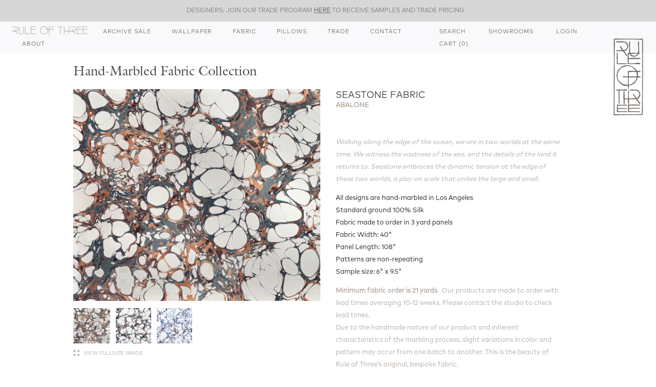

--- FILE ---
content_type: text/html; charset=utf-8
request_url: https://ruleofthreestudio.com/collections/hand-marbled-fabric-collection/products/seastone-fabric?variant=35077887099043
body_size: 35621
content:
<!DOCTYPE html>
<!--[if lt IE 7]>      <html class="no-js lt-ie10 lt-ie9 lt-ie8 lt-ie7 ie6"> <![endif]-->
<!--[if IE 7]>         <html class="no-js lt-ie10 lt-ie9 lt-ie8 ie7"> <![endif]-->
<!--[if IE 8]>         <html class="no-js lt-ie10 lt-ie9 ie8"> <![endif]-->
<!--[if IE 9]>         <html class="no-js lt-ie10 ie9"> <![endif]-->
<!--[if gt IE 9]><!--> <html class="no-js"> <!--<![endif]-->
<head>

  <meta charset="utf-8">
  <meta http-equiv="X-UA-Compatible" content="IE=edge,chrome=1">

  <title>
    Seastone Fabric

    

    

    
      &ndash; Rule of Three Studio
    
  </title>

  
    <meta name="description" content="Walking along the edge of the ocean, we are in two worlds at the same time. We witness the vastness of the sea, and the details of the land it returns to. Seastone embraces the dynamic tension at the edge of these two worlds, a play on scale that unites the large and small. All designs are hand-marbled in Los AngelesSt">
  

  <link rel="canonical" href="https://ruleofthreestudio.com/products/seastone-fabric" />
  <meta name="viewport" content="width=device-width" />

  
    <link rel="shortcut icon" href="//ruleofthreestudio.com/cdn/shop/files/icon_75f56a91-2b5c-48c7-bd9b-073e866b0616_16x16.png?v=1613166788" type="image/png" />
  

  <script src="//ruleofthreestudio.com/cdn/shop/t/38/assets/jquery-1.9.min.js?v=46707028119550844871717194599"></script>
  
  <script src="https://cdn.jsdelivr.net/npm/js-cookie@rc/dist/js.cookie.min.js"></script>

  <link href="//ruleofthreestudio.com/cdn/shop/t/38/assets/theme.scss.css?v=91862032886876938561732667707" rel="stylesheet" type="text/css" media="all" />
  <link href="//ruleofthreestudio.com/cdn/shop/t/38/assets/custome.css?v=100942162316701624601719431915" rel="stylesheet" type="text/css" media="all" />
	<link href="//ruleofthreestudio.com/cdn/shop/t/38/assets/font.css?v=105575309907364524481717194610" rel="stylesheet" type="text/css" media="all" />
  
  

<meta property="og:site_name" content="Rule of Three Studio" />
<meta property="og:url" content="https://ruleofthreestudio.com/products/seastone-fabric" />
<meta property="og:title" content="Seastone Fabric" />

  <meta property="og:description" content="Walking along the edge of the ocean, we are in two worlds at the same time. We witness the vastness of the sea, and the details of the land it returns to. Seastone embraces the dynamic tension at the edge of these two worlds, a play on scale that unites the large and small. All designs are hand-marbled in Los AngelesSt" />


  <meta property="og:type" content="product">
  
    <meta property="og:image" content="http://ruleofthreestudio.com/cdn/shop/products/Seastone_Abalone_Swatch_e66be1b1-f0f8-4d0d-9fa1-36011846b6a4_grande.jpg?v=1597188496" />
    <meta property="og:image:secure_url" content="https://ruleofthreestudio.com/cdn/shop/products/Seastone_Abalone_Swatch_e66be1b1-f0f8-4d0d-9fa1-36011846b6a4_grande.jpg?v=1597188496" />
  
    <meta property="og:image" content="http://ruleofthreestudio.com/cdn/shop/products/Seastone_Bastille_Swatch_401768e5-951e-4992-8acd-aee4e16395e3_grande.jpg?v=1597188496" />
    <meta property="og:image:secure_url" content="https://ruleofthreestudio.com/cdn/shop/products/Seastone_Bastille_Swatch_401768e5-951e-4992-8acd-aee4e16395e3_grande.jpg?v=1597188496" />
  
    <meta property="og:image" content="http://ruleofthreestudio.com/cdn/shop/products/Seastone_LeMarais_Swatch_64f5e97e-2687-4508-b734-77ed45aab649_grande.jpg?v=1597188496" />
    <meta property="og:image:secure_url" content="https://ruleofthreestudio.com/cdn/shop/products/Seastone_LeMarais_Swatch_64f5e97e-2687-4508-b734-77ed45aab649_grande.jpg?v=1597188496" />
  
  <meta property="og:price:amount" content="15.00">
  <meta property="og:price:currency" content="USD">




<meta name="twitter:card" content="summary">




  <meta property="twitter:description" content="Walking along the edge of the ocean, we are in two worlds at the same time. We witness the vastness of the sea, and the details of the land it returns to. Seastone embraces the dynamic tension at the edge of these two worlds, a play on scale that unites the large and small. All designs are hand-marbled in Los AngelesSt" />


<meta name="twitter:url" content="https://ruleofthreestudio.com/products/seastone-fabric">


  <meta name="twitter:title" content="Seastone Fabric">
  <meta name="twitter:image" content="http://ruleofthreestudio.com/cdn/shop/products/Seastone_Abalone_Swatch_e66be1b1-f0f8-4d0d-9fa1-36011846b6a4_grande.jpg?v=1597188496">


  
<script>
  Theme = {}
  Theme.version = "11.3.0";
  Theme.products = new Array();
  Theme.currency = 'USD';
  Theme.currencyFormat = "${{amount}} USD";
  Theme.moneyFormat = "${{amount}}";
  Theme.moneyFormatCurrency = "${{amount}} USD";
  Theme.shippingCalcErrorMessage = "Error: zip / postal code --error_message--";
  Theme.shippingCalcMultiRates = "There are --number_of_rates-- shipping rates available for --address--, starting at --rate--.";
  Theme.shippingCalcOneRate = "There is one shipping rate available for --address--.";
  Theme.shippingCalcNoRates = "We do not ship to this destination.";
  Theme.shippingCalcRateValues = "--rate_title-- at --rate--";
  Theme.addedToCart = "Added to cart";
  Theme.pleaseWait = "Please wait";
  Theme.userLoggedIn = false;
  Theme.userAddress = '';
  Theme.centerHeader = false;

  Theme.cartItemsOne = "Cart";
  Theme.cartItemsOther = "Cart";

  Theme.addToCart = "Add to cart";
  Theme.soldOut = "Sold out";
  Theme.unavailable = "Unavailable";

  Theme.currencySwitcherFormat = "money_with_currency_format";
  Theme.defaultCurrency = Theme.currency;

  shopCurrency = Theme.currency;
</script>


  <script>window.performance && window.performance.mark && window.performance.mark('shopify.content_for_header.start');</script><meta id="shopify-digital-wallet" name="shopify-digital-wallet" content="/27835428/digital_wallets/dialog">
<meta name="shopify-checkout-api-token" content="08601ef1f57f62f509e45c23066f4aee">
<meta id="in-context-paypal-metadata" data-shop-id="27835428" data-venmo-supported="false" data-environment="production" data-locale="en_US" data-paypal-v4="true" data-currency="USD">
<link rel="alternate" type="application/json+oembed" href="https://ruleofthreestudio.com/products/seastone-fabric.oembed">
<script async="async" src="/checkouts/internal/preloads.js?locale=en-US"></script>
<link rel="preconnect" href="https://shop.app" crossorigin="anonymous">
<script async="async" src="https://shop.app/checkouts/internal/preloads.js?locale=en-US&shop_id=27835428" crossorigin="anonymous"></script>
<script id="apple-pay-shop-capabilities" type="application/json">{"shopId":27835428,"countryCode":"US","currencyCode":"USD","merchantCapabilities":["supports3DS"],"merchantId":"gid:\/\/shopify\/Shop\/27835428","merchantName":"Rule of Three Studio","requiredBillingContactFields":["postalAddress","email"],"requiredShippingContactFields":["postalAddress","email"],"shippingType":"shipping","supportedNetworks":["visa","masterCard","amex","discover","elo","jcb"],"total":{"type":"pending","label":"Rule of Three Studio","amount":"1.00"},"shopifyPaymentsEnabled":true,"supportsSubscriptions":true}</script>
<script id="shopify-features" type="application/json">{"accessToken":"08601ef1f57f62f509e45c23066f4aee","betas":["rich-media-storefront-analytics"],"domain":"ruleofthreestudio.com","predictiveSearch":true,"shopId":27835428,"locale":"en"}</script>
<script>var Shopify = Shopify || {};
Shopify.shop = "ruleofthreestudio.myshopify.com";
Shopify.locale = "en";
Shopify.currency = {"active":"USD","rate":"1.0"};
Shopify.country = "US";
Shopify.theme = {"name":"rule-of-three-current\/main","id":138279682211,"schema_name":"Atlantic","schema_version":"11.3.0","theme_store_id":null,"role":"main"};
Shopify.theme.handle = "null";
Shopify.theme.style = {"id":null,"handle":null};
Shopify.cdnHost = "ruleofthreestudio.com/cdn";
Shopify.routes = Shopify.routes || {};
Shopify.routes.root = "/";</script>
<script type="module">!function(o){(o.Shopify=o.Shopify||{}).modules=!0}(window);</script>
<script>!function(o){function n(){var o=[];function n(){o.push(Array.prototype.slice.apply(arguments))}return n.q=o,n}var t=o.Shopify=o.Shopify||{};t.loadFeatures=n(),t.autoloadFeatures=n()}(window);</script>
<script>
  window.ShopifyPay = window.ShopifyPay || {};
  window.ShopifyPay.apiHost = "shop.app\/pay";
  window.ShopifyPay.redirectState = null;
</script>
<script id="shop-js-analytics" type="application/json">{"pageType":"product"}</script>
<script defer="defer" async type="module" src="//ruleofthreestudio.com/cdn/shopifycloud/shop-js/modules/v2/client.init-shop-cart-sync_CG-L-Qzi.en.esm.js"></script>
<script defer="defer" async type="module" src="//ruleofthreestudio.com/cdn/shopifycloud/shop-js/modules/v2/chunk.common_B8yXDTDb.esm.js"></script>
<script type="module">
  await import("//ruleofthreestudio.com/cdn/shopifycloud/shop-js/modules/v2/client.init-shop-cart-sync_CG-L-Qzi.en.esm.js");
await import("//ruleofthreestudio.com/cdn/shopifycloud/shop-js/modules/v2/chunk.common_B8yXDTDb.esm.js");

  window.Shopify.SignInWithShop?.initShopCartSync?.({"fedCMEnabled":true,"windoidEnabled":true});

</script>
<script>
  window.Shopify = window.Shopify || {};
  if (!window.Shopify.featureAssets) window.Shopify.featureAssets = {};
  window.Shopify.featureAssets['shop-js'] = {"shop-cart-sync":["modules/v2/client.shop-cart-sync_C7TtgCZT.en.esm.js","modules/v2/chunk.common_B8yXDTDb.esm.js"],"shop-button":["modules/v2/client.shop-button_aOcg-RjH.en.esm.js","modules/v2/chunk.common_B8yXDTDb.esm.js"],"init-shop-email-lookup-coordinator":["modules/v2/client.init-shop-email-lookup-coordinator_D-37GF_a.en.esm.js","modules/v2/chunk.common_B8yXDTDb.esm.js"],"init-fed-cm":["modules/v2/client.init-fed-cm_DGh7x7ZX.en.esm.js","modules/v2/chunk.common_B8yXDTDb.esm.js"],"init-windoid":["modules/v2/client.init-windoid_C5PxDKWE.en.esm.js","modules/v2/chunk.common_B8yXDTDb.esm.js"],"shop-toast-manager":["modules/v2/client.shop-toast-manager_BmSBWum3.en.esm.js","modules/v2/chunk.common_B8yXDTDb.esm.js"],"shop-cash-offers":["modules/v2/client.shop-cash-offers_DkchToOx.en.esm.js","modules/v2/chunk.common_B8yXDTDb.esm.js","modules/v2/chunk.modal_dvVUSHam.esm.js"],"init-shop-cart-sync":["modules/v2/client.init-shop-cart-sync_CG-L-Qzi.en.esm.js","modules/v2/chunk.common_B8yXDTDb.esm.js"],"avatar":["modules/v2/client.avatar_BTnouDA3.en.esm.js"],"shop-login-button":["modules/v2/client.shop-login-button_DrVPCwAQ.en.esm.js","modules/v2/chunk.common_B8yXDTDb.esm.js","modules/v2/chunk.modal_dvVUSHam.esm.js"],"pay-button":["modules/v2/client.pay-button_Cw45D1uM.en.esm.js","modules/v2/chunk.common_B8yXDTDb.esm.js"],"init-customer-accounts":["modules/v2/client.init-customer-accounts_BNYsaOzg.en.esm.js","modules/v2/client.shop-login-button_DrVPCwAQ.en.esm.js","modules/v2/chunk.common_B8yXDTDb.esm.js","modules/v2/chunk.modal_dvVUSHam.esm.js"],"checkout-modal":["modules/v2/client.checkout-modal_NoX7b1qq.en.esm.js","modules/v2/chunk.common_B8yXDTDb.esm.js","modules/v2/chunk.modal_dvVUSHam.esm.js"],"init-customer-accounts-sign-up":["modules/v2/client.init-customer-accounts-sign-up_pIEGEpjr.en.esm.js","modules/v2/client.shop-login-button_DrVPCwAQ.en.esm.js","modules/v2/chunk.common_B8yXDTDb.esm.js","modules/v2/chunk.modal_dvVUSHam.esm.js"],"init-shop-for-new-customer-accounts":["modules/v2/client.init-shop-for-new-customer-accounts_BIu2e6le.en.esm.js","modules/v2/client.shop-login-button_DrVPCwAQ.en.esm.js","modules/v2/chunk.common_B8yXDTDb.esm.js","modules/v2/chunk.modal_dvVUSHam.esm.js"],"shop-follow-button":["modules/v2/client.shop-follow-button_B6YY9G4U.en.esm.js","modules/v2/chunk.common_B8yXDTDb.esm.js","modules/v2/chunk.modal_dvVUSHam.esm.js"],"lead-capture":["modules/v2/client.lead-capture_o2hOda6W.en.esm.js","modules/v2/chunk.common_B8yXDTDb.esm.js","modules/v2/chunk.modal_dvVUSHam.esm.js"],"shop-login":["modules/v2/client.shop-login_DA8-MZ-E.en.esm.js","modules/v2/chunk.common_B8yXDTDb.esm.js","modules/v2/chunk.modal_dvVUSHam.esm.js"],"payment-terms":["modules/v2/client.payment-terms_BFsudFhJ.en.esm.js","modules/v2/chunk.common_B8yXDTDb.esm.js","modules/v2/chunk.modal_dvVUSHam.esm.js"]};
</script>
<script>(function() {
  var isLoaded = false;
  function asyncLoad() {
    if (isLoaded) return;
    isLoaded = true;
    var urls = ["https:\/\/chimpstatic.com\/mcjs-connected\/js\/users\/d34ff4020d04531bf2116b8f9\/d6dda97c5d8b914339002aebc.js?shop=ruleofthreestudio.myshopify.com"];
    for (var i = 0; i < urls.length; i++) {
      var s = document.createElement('script');
      s.type = 'text/javascript';
      s.async = true;
      s.src = urls[i];
      var x = document.getElementsByTagName('script')[0];
      x.parentNode.insertBefore(s, x);
    }
  };
  if(window.attachEvent) {
    window.attachEvent('onload', asyncLoad);
  } else {
    window.addEventListener('load', asyncLoad, false);
  }
})();</script>
<script id="__st">var __st={"a":27835428,"offset":-28800,"reqid":"9470317e-53b2-43c1-bdfc-304e21c01cac-1768265673","pageurl":"ruleofthreestudio.com\/collections\/hand-marbled-fabric-collection\/products\/seastone-fabric?variant=35077887099043","u":"dd4836f58747","p":"product","rtyp":"product","rid":5398621913251};</script>
<script>window.ShopifyPaypalV4VisibilityTracking = true;</script>
<script id="captcha-bootstrap">!function(){'use strict';const t='contact',e='account',n='new_comment',o=[[t,t],['blogs',n],['comments',n],[t,'customer']],c=[[e,'customer_login'],[e,'guest_login'],[e,'recover_customer_password'],[e,'create_customer']],r=t=>t.map((([t,e])=>`form[action*='/${t}']:not([data-nocaptcha='true']) input[name='form_type'][value='${e}']`)).join(','),a=t=>()=>t?[...document.querySelectorAll(t)].map((t=>t.form)):[];function s(){const t=[...o],e=r(t);return a(e)}const i='password',u='form_key',d=['recaptcha-v3-token','g-recaptcha-response','h-captcha-response',i],f=()=>{try{return window.sessionStorage}catch{return}},m='__shopify_v',_=t=>t.elements[u];function p(t,e,n=!1){try{const o=window.sessionStorage,c=JSON.parse(o.getItem(e)),{data:r}=function(t){const{data:e,action:n}=t;return t[m]||n?{data:e,action:n}:{data:t,action:n}}(c);for(const[e,n]of Object.entries(r))t.elements[e]&&(t.elements[e].value=n);n&&o.removeItem(e)}catch(o){console.error('form repopulation failed',{error:o})}}const l='form_type',E='cptcha';function T(t){t.dataset[E]=!0}const w=window,h=w.document,L='Shopify',v='ce_forms',y='captcha';let A=!1;((t,e)=>{const n=(g='f06e6c50-85a8-45c8-87d0-21a2b65856fe',I='https://cdn.shopify.com/shopifycloud/storefront-forms-hcaptcha/ce_storefront_forms_captcha_hcaptcha.v1.5.2.iife.js',D={infoText:'Protected by hCaptcha',privacyText:'Privacy',termsText:'Terms'},(t,e,n)=>{const o=w[L][v],c=o.bindForm;if(c)return c(t,g,e,D).then(n);var r;o.q.push([[t,g,e,D],n]),r=I,A||(h.body.append(Object.assign(h.createElement('script'),{id:'captcha-provider',async:!0,src:r})),A=!0)});var g,I,D;w[L]=w[L]||{},w[L][v]=w[L][v]||{},w[L][v].q=[],w[L][y]=w[L][y]||{},w[L][y].protect=function(t,e){n(t,void 0,e),T(t)},Object.freeze(w[L][y]),function(t,e,n,w,h,L){const[v,y,A,g]=function(t,e,n){const i=e?o:[],u=t?c:[],d=[...i,...u],f=r(d),m=r(i),_=r(d.filter((([t,e])=>n.includes(e))));return[a(f),a(m),a(_),s()]}(w,h,L),I=t=>{const e=t.target;return e instanceof HTMLFormElement?e:e&&e.form},D=t=>v().includes(t);t.addEventListener('submit',(t=>{const e=I(t);if(!e)return;const n=D(e)&&!e.dataset.hcaptchaBound&&!e.dataset.recaptchaBound,o=_(e),c=g().includes(e)&&(!o||!o.value);(n||c)&&t.preventDefault(),c&&!n&&(function(t){try{if(!f())return;!function(t){const e=f();if(!e)return;const n=_(t);if(!n)return;const o=n.value;o&&e.removeItem(o)}(t);const e=Array.from(Array(32),(()=>Math.random().toString(36)[2])).join('');!function(t,e){_(t)||t.append(Object.assign(document.createElement('input'),{type:'hidden',name:u})),t.elements[u].value=e}(t,e),function(t,e){const n=f();if(!n)return;const o=[...t.querySelectorAll(`input[type='${i}']`)].map((({name:t})=>t)),c=[...d,...o],r={};for(const[a,s]of new FormData(t).entries())c.includes(a)||(r[a]=s);n.setItem(e,JSON.stringify({[m]:1,action:t.action,data:r}))}(t,e)}catch(e){console.error('failed to persist form',e)}}(e),e.submit())}));const S=(t,e)=>{t&&!t.dataset[E]&&(n(t,e.some((e=>e===t))),T(t))};for(const o of['focusin','change'])t.addEventListener(o,(t=>{const e=I(t);D(e)&&S(e,y())}));const B=e.get('form_key'),M=e.get(l),P=B&&M;t.addEventListener('DOMContentLoaded',(()=>{const t=y();if(P)for(const e of t)e.elements[l].value===M&&p(e,B);[...new Set([...A(),...v().filter((t=>'true'===t.dataset.shopifyCaptcha))])].forEach((e=>S(e,t)))}))}(h,new URLSearchParams(w.location.search),n,t,e,['guest_login'])})(!0,!0)}();</script>
<script integrity="sha256-4kQ18oKyAcykRKYeNunJcIwy7WH5gtpwJnB7kiuLZ1E=" data-source-attribution="shopify.loadfeatures" defer="defer" src="//ruleofthreestudio.com/cdn/shopifycloud/storefront/assets/storefront/load_feature-a0a9edcb.js" crossorigin="anonymous"></script>
<script crossorigin="anonymous" defer="defer" src="//ruleofthreestudio.com/cdn/shopifycloud/storefront/assets/shopify_pay/storefront-65b4c6d7.js?v=20250812"></script>
<script data-source-attribution="shopify.dynamic_checkout.dynamic.init">var Shopify=Shopify||{};Shopify.PaymentButton=Shopify.PaymentButton||{isStorefrontPortableWallets:!0,init:function(){window.Shopify.PaymentButton.init=function(){};var t=document.createElement("script");t.src="https://ruleofthreestudio.com/cdn/shopifycloud/portable-wallets/latest/portable-wallets.en.js",t.type="module",document.head.appendChild(t)}};
</script>
<script data-source-attribution="shopify.dynamic_checkout.buyer_consent">
  function portableWalletsHideBuyerConsent(e){var t=document.getElementById("shopify-buyer-consent"),n=document.getElementById("shopify-subscription-policy-button");t&&n&&(t.classList.add("hidden"),t.setAttribute("aria-hidden","true"),n.removeEventListener("click",e))}function portableWalletsShowBuyerConsent(e){var t=document.getElementById("shopify-buyer-consent"),n=document.getElementById("shopify-subscription-policy-button");t&&n&&(t.classList.remove("hidden"),t.removeAttribute("aria-hidden"),n.addEventListener("click",e))}window.Shopify?.PaymentButton&&(window.Shopify.PaymentButton.hideBuyerConsent=portableWalletsHideBuyerConsent,window.Shopify.PaymentButton.showBuyerConsent=portableWalletsShowBuyerConsent);
</script>
<script data-source-attribution="shopify.dynamic_checkout.cart.bootstrap">document.addEventListener("DOMContentLoaded",(function(){function t(){return document.querySelector("shopify-accelerated-checkout-cart, shopify-accelerated-checkout")}if(t())Shopify.PaymentButton.init();else{new MutationObserver((function(e,n){t()&&(Shopify.PaymentButton.init(),n.disconnect())})).observe(document.body,{childList:!0,subtree:!0})}}));
</script>
<link id="shopify-accelerated-checkout-styles" rel="stylesheet" media="screen" href="https://ruleofthreestudio.com/cdn/shopifycloud/portable-wallets/latest/accelerated-checkout-backwards-compat.css" crossorigin="anonymous">
<style id="shopify-accelerated-checkout-cart">
        #shopify-buyer-consent {
  margin-top: 1em;
  display: inline-block;
  width: 100%;
}

#shopify-buyer-consent.hidden {
  display: none;
}

#shopify-subscription-policy-button {
  background: none;
  border: none;
  padding: 0;
  text-decoration: underline;
  font-size: inherit;
  cursor: pointer;
}

#shopify-subscription-policy-button::before {
  box-shadow: none;
}

      </style>

<script>window.performance && window.performance.mark && window.performance.mark('shopify.content_for_header.end');</script>
  <script src='https://www.google.com/recaptcha/api.js'></script>

  <style>
    h1.label {
    font-size: 33px !important;
}
  </style>
<link href="https://monorail-edge.shopifysvc.com" rel="dns-prefetch">
<script>(function(){if ("sendBeacon" in navigator && "performance" in window) {try {var session_token_from_headers = performance.getEntriesByType('navigation')[0].serverTiming.find(x => x.name == '_s').description;} catch {var session_token_from_headers = undefined;}var session_cookie_matches = document.cookie.match(/_shopify_s=([^;]*)/);var session_token_from_cookie = session_cookie_matches && session_cookie_matches.length === 2 ? session_cookie_matches[1] : "";var session_token = session_token_from_headers || session_token_from_cookie || "";function handle_abandonment_event(e) {var entries = performance.getEntries().filter(function(entry) {return /monorail-edge.shopifysvc.com/.test(entry.name);});if (!window.abandonment_tracked && entries.length === 0) {window.abandonment_tracked = true;var currentMs = Date.now();var navigation_start = performance.timing.navigationStart;var payload = {shop_id: 27835428,url: window.location.href,navigation_start,duration: currentMs - navigation_start,session_token,page_type: "product"};window.navigator.sendBeacon("https://monorail-edge.shopifysvc.com/v1/produce", JSON.stringify({schema_id: "online_store_buyer_site_abandonment/1.1",payload: payload,metadata: {event_created_at_ms: currentMs,event_sent_at_ms: currentMs}}));}}window.addEventListener('pagehide', handle_abandonment_event);}}());</script>
<script id="web-pixels-manager-setup">(function e(e,d,r,n,o){if(void 0===o&&(o={}),!Boolean(null===(a=null===(i=window.Shopify)||void 0===i?void 0:i.analytics)||void 0===a?void 0:a.replayQueue)){var i,a;window.Shopify=window.Shopify||{};var t=window.Shopify;t.analytics=t.analytics||{};var s=t.analytics;s.replayQueue=[],s.publish=function(e,d,r){return s.replayQueue.push([e,d,r]),!0};try{self.performance.mark("wpm:start")}catch(e){}var l=function(){var e={modern:/Edge?\/(1{2}[4-9]|1[2-9]\d|[2-9]\d{2}|\d{4,})\.\d+(\.\d+|)|Firefox\/(1{2}[4-9]|1[2-9]\d|[2-9]\d{2}|\d{4,})\.\d+(\.\d+|)|Chrom(ium|e)\/(9{2}|\d{3,})\.\d+(\.\d+|)|(Maci|X1{2}).+ Version\/(15\.\d+|(1[6-9]|[2-9]\d|\d{3,})\.\d+)([,.]\d+|)( \(\w+\)|)( Mobile\/\w+|) Safari\/|Chrome.+OPR\/(9{2}|\d{3,})\.\d+\.\d+|(CPU[ +]OS|iPhone[ +]OS|CPU[ +]iPhone|CPU IPhone OS|CPU iPad OS)[ +]+(15[._]\d+|(1[6-9]|[2-9]\d|\d{3,})[._]\d+)([._]\d+|)|Android:?[ /-](13[3-9]|1[4-9]\d|[2-9]\d{2}|\d{4,})(\.\d+|)(\.\d+|)|Android.+Firefox\/(13[5-9]|1[4-9]\d|[2-9]\d{2}|\d{4,})\.\d+(\.\d+|)|Android.+Chrom(ium|e)\/(13[3-9]|1[4-9]\d|[2-9]\d{2}|\d{4,})\.\d+(\.\d+|)|SamsungBrowser\/([2-9]\d|\d{3,})\.\d+/,legacy:/Edge?\/(1[6-9]|[2-9]\d|\d{3,})\.\d+(\.\d+|)|Firefox\/(5[4-9]|[6-9]\d|\d{3,})\.\d+(\.\d+|)|Chrom(ium|e)\/(5[1-9]|[6-9]\d|\d{3,})\.\d+(\.\d+|)([\d.]+$|.*Safari\/(?![\d.]+ Edge\/[\d.]+$))|(Maci|X1{2}).+ Version\/(10\.\d+|(1[1-9]|[2-9]\d|\d{3,})\.\d+)([,.]\d+|)( \(\w+\)|)( Mobile\/\w+|) Safari\/|Chrome.+OPR\/(3[89]|[4-9]\d|\d{3,})\.\d+\.\d+|(CPU[ +]OS|iPhone[ +]OS|CPU[ +]iPhone|CPU IPhone OS|CPU iPad OS)[ +]+(10[._]\d+|(1[1-9]|[2-9]\d|\d{3,})[._]\d+)([._]\d+|)|Android:?[ /-](13[3-9]|1[4-9]\d|[2-9]\d{2}|\d{4,})(\.\d+|)(\.\d+|)|Mobile Safari.+OPR\/([89]\d|\d{3,})\.\d+\.\d+|Android.+Firefox\/(13[5-9]|1[4-9]\d|[2-9]\d{2}|\d{4,})\.\d+(\.\d+|)|Android.+Chrom(ium|e)\/(13[3-9]|1[4-9]\d|[2-9]\d{2}|\d{4,})\.\d+(\.\d+|)|Android.+(UC? ?Browser|UCWEB|U3)[ /]?(15\.([5-9]|\d{2,})|(1[6-9]|[2-9]\d|\d{3,})\.\d+)\.\d+|SamsungBrowser\/(5\.\d+|([6-9]|\d{2,})\.\d+)|Android.+MQ{2}Browser\/(14(\.(9|\d{2,})|)|(1[5-9]|[2-9]\d|\d{3,})(\.\d+|))(\.\d+|)|K[Aa][Ii]OS\/(3\.\d+|([4-9]|\d{2,})\.\d+)(\.\d+|)/},d=e.modern,r=e.legacy,n=navigator.userAgent;return n.match(d)?"modern":n.match(r)?"legacy":"unknown"}(),u="modern"===l?"modern":"legacy",c=(null!=n?n:{modern:"",legacy:""})[u],f=function(e){return[e.baseUrl,"/wpm","/b",e.hashVersion,"modern"===e.buildTarget?"m":"l",".js"].join("")}({baseUrl:d,hashVersion:r,buildTarget:u}),m=function(e){var d=e.version,r=e.bundleTarget,n=e.surface,o=e.pageUrl,i=e.monorailEndpoint;return{emit:function(e){var a=e.status,t=e.errorMsg,s=(new Date).getTime(),l=JSON.stringify({metadata:{event_sent_at_ms:s},events:[{schema_id:"web_pixels_manager_load/3.1",payload:{version:d,bundle_target:r,page_url:o,status:a,surface:n,error_msg:t},metadata:{event_created_at_ms:s}}]});if(!i)return console&&console.warn&&console.warn("[Web Pixels Manager] No Monorail endpoint provided, skipping logging."),!1;try{return self.navigator.sendBeacon.bind(self.navigator)(i,l)}catch(e){}var u=new XMLHttpRequest;try{return u.open("POST",i,!0),u.setRequestHeader("Content-Type","text/plain"),u.send(l),!0}catch(e){return console&&console.warn&&console.warn("[Web Pixels Manager] Got an unhandled error while logging to Monorail."),!1}}}}({version:r,bundleTarget:l,surface:e.surface,pageUrl:self.location.href,monorailEndpoint:e.monorailEndpoint});try{o.browserTarget=l,function(e){var d=e.src,r=e.async,n=void 0===r||r,o=e.onload,i=e.onerror,a=e.sri,t=e.scriptDataAttributes,s=void 0===t?{}:t,l=document.createElement("script"),u=document.querySelector("head"),c=document.querySelector("body");if(l.async=n,l.src=d,a&&(l.integrity=a,l.crossOrigin="anonymous"),s)for(var f in s)if(Object.prototype.hasOwnProperty.call(s,f))try{l.dataset[f]=s[f]}catch(e){}if(o&&l.addEventListener("load",o),i&&l.addEventListener("error",i),u)u.appendChild(l);else{if(!c)throw new Error("Did not find a head or body element to append the script");c.appendChild(l)}}({src:f,async:!0,onload:function(){if(!function(){var e,d;return Boolean(null===(d=null===(e=window.Shopify)||void 0===e?void 0:e.analytics)||void 0===d?void 0:d.initialized)}()){var d=window.webPixelsManager.init(e)||void 0;if(d){var r=window.Shopify.analytics;r.replayQueue.forEach((function(e){var r=e[0],n=e[1],o=e[2];d.publishCustomEvent(r,n,o)})),r.replayQueue=[],r.publish=d.publishCustomEvent,r.visitor=d.visitor,r.initialized=!0}}},onerror:function(){return m.emit({status:"failed",errorMsg:"".concat(f," has failed to load")})},sri:function(e){var d=/^sha384-[A-Za-z0-9+/=]+$/;return"string"==typeof e&&d.test(e)}(c)?c:"",scriptDataAttributes:o}),m.emit({status:"loading"})}catch(e){m.emit({status:"failed",errorMsg:(null==e?void 0:e.message)||"Unknown error"})}}})({shopId: 27835428,storefrontBaseUrl: "https://ruleofthreestudio.com",extensionsBaseUrl: "https://extensions.shopifycdn.com/cdn/shopifycloud/web-pixels-manager",monorailEndpoint: "https://monorail-edge.shopifysvc.com/unstable/produce_batch",surface: "storefront-renderer",enabledBetaFlags: ["2dca8a86","a0d5f9d2"],webPixelsConfigList: [{"id":"shopify-app-pixel","configuration":"{}","eventPayloadVersion":"v1","runtimeContext":"STRICT","scriptVersion":"0450","apiClientId":"shopify-pixel","type":"APP","privacyPurposes":["ANALYTICS","MARKETING"]},{"id":"shopify-custom-pixel","eventPayloadVersion":"v1","runtimeContext":"LAX","scriptVersion":"0450","apiClientId":"shopify-pixel","type":"CUSTOM","privacyPurposes":["ANALYTICS","MARKETING"]}],isMerchantRequest: false,initData: {"shop":{"name":"Rule of Three Studio","paymentSettings":{"currencyCode":"USD"},"myshopifyDomain":"ruleofthreestudio.myshopify.com","countryCode":"US","storefrontUrl":"https:\/\/ruleofthreestudio.com"},"customer":null,"cart":null,"checkout":null,"productVariants":[{"price":{"amount":15.0,"currencyCode":"USD"},"product":{"title":"Seastone Fabric","vendor":"Rule of Three Studio","id":"5398621913251","untranslatedTitle":"Seastone Fabric","url":"\/products\/seastone-fabric","type":""},"id":"35077886836899","image":{"src":"\/\/ruleofthreestudio.com\/cdn\/shop\/products\/Seastone_Abalone_Swatch_e66be1b1-f0f8-4d0d-9fa1-36011846b6a4.jpg?v=1597188496"},"sku":"","title":"ABALONE","untranslatedTitle":"ABALONE"},{"price":{"amount":15.0,"currencyCode":"USD"},"product":{"title":"Seastone Fabric","vendor":"Rule of Three Studio","id":"5398621913251","untranslatedTitle":"Seastone Fabric","url":"\/products\/seastone-fabric","type":""},"id":"35077887000739","image":{"src":"\/\/ruleofthreestudio.com\/cdn\/shop\/products\/Seastone_LeMarais_Swatch_64f5e97e-2687-4508-b734-77ed45aab649.jpg?v=1597188496"},"sku":"","title":"LE MARAIS","untranslatedTitle":"LE MARAIS"}],"purchasingCompany":null},},"https://ruleofthreestudio.com/cdn","7cecd0b6w90c54c6cpe92089d5m57a67346",{"modern":"","legacy":""},{"shopId":"27835428","storefrontBaseUrl":"https:\/\/ruleofthreestudio.com","extensionBaseUrl":"https:\/\/extensions.shopifycdn.com\/cdn\/shopifycloud\/web-pixels-manager","surface":"storefront-renderer","enabledBetaFlags":"[\"2dca8a86\", \"a0d5f9d2\"]","isMerchantRequest":"false","hashVersion":"7cecd0b6w90c54c6cpe92089d5m57a67346","publish":"custom","events":"[[\"page_viewed\",{}],[\"product_viewed\",{\"productVariant\":{\"price\":{\"amount\":15.0,\"currencyCode\":\"USD\"},\"product\":{\"title\":\"Seastone Fabric\",\"vendor\":\"Rule of Three Studio\",\"id\":\"5398621913251\",\"untranslatedTitle\":\"Seastone Fabric\",\"url\":\"\/products\/seastone-fabric\",\"type\":\"\"},\"id\":\"35077886836899\",\"image\":{\"src\":\"\/\/ruleofthreestudio.com\/cdn\/shop\/products\/Seastone_Abalone_Swatch_e66be1b1-f0f8-4d0d-9fa1-36011846b6a4.jpg?v=1597188496\"},\"sku\":\"\",\"title\":\"ABALONE\",\"untranslatedTitle\":\"ABALONE\"}}]]"});</script><script>
  window.ShopifyAnalytics = window.ShopifyAnalytics || {};
  window.ShopifyAnalytics.meta = window.ShopifyAnalytics.meta || {};
  window.ShopifyAnalytics.meta.currency = 'USD';
  var meta = {"product":{"id":5398621913251,"gid":"gid:\/\/shopify\/Product\/5398621913251","vendor":"Rule of Three Studio","type":"","handle":"seastone-fabric","variants":[{"id":35077886836899,"price":1500,"name":"Seastone Fabric - ABALONE","public_title":"ABALONE","sku":""},{"id":35077887000739,"price":1500,"name":"Seastone Fabric - LE MARAIS","public_title":"LE MARAIS","sku":""}],"remote":false},"page":{"pageType":"product","resourceType":"product","resourceId":5398621913251,"requestId":"9470317e-53b2-43c1-bdfc-304e21c01cac-1768265673"}};
  for (var attr in meta) {
    window.ShopifyAnalytics.meta[attr] = meta[attr];
  }
</script>
<script class="analytics">
  (function () {
    var customDocumentWrite = function(content) {
      var jquery = null;

      if (window.jQuery) {
        jquery = window.jQuery;
      } else if (window.Checkout && window.Checkout.$) {
        jquery = window.Checkout.$;
      }

      if (jquery) {
        jquery('body').append(content);
      }
    };

    var hasLoggedConversion = function(token) {
      if (token) {
        return document.cookie.indexOf('loggedConversion=' + token) !== -1;
      }
      return false;
    }

    var setCookieIfConversion = function(token) {
      if (token) {
        var twoMonthsFromNow = new Date(Date.now());
        twoMonthsFromNow.setMonth(twoMonthsFromNow.getMonth() + 2);

        document.cookie = 'loggedConversion=' + token + '; expires=' + twoMonthsFromNow;
      }
    }

    var trekkie = window.ShopifyAnalytics.lib = window.trekkie = window.trekkie || [];
    if (trekkie.integrations) {
      return;
    }
    trekkie.methods = [
      'identify',
      'page',
      'ready',
      'track',
      'trackForm',
      'trackLink'
    ];
    trekkie.factory = function(method) {
      return function() {
        var args = Array.prototype.slice.call(arguments);
        args.unshift(method);
        trekkie.push(args);
        return trekkie;
      };
    };
    for (var i = 0; i < trekkie.methods.length; i++) {
      var key = trekkie.methods[i];
      trekkie[key] = trekkie.factory(key);
    }
    trekkie.load = function(config) {
      trekkie.config = config || {};
      trekkie.config.initialDocumentCookie = document.cookie;
      var first = document.getElementsByTagName('script')[0];
      var script = document.createElement('script');
      script.type = 'text/javascript';
      script.onerror = function(e) {
        var scriptFallback = document.createElement('script');
        scriptFallback.type = 'text/javascript';
        scriptFallback.onerror = function(error) {
                var Monorail = {
      produce: function produce(monorailDomain, schemaId, payload) {
        var currentMs = new Date().getTime();
        var event = {
          schema_id: schemaId,
          payload: payload,
          metadata: {
            event_created_at_ms: currentMs,
            event_sent_at_ms: currentMs
          }
        };
        return Monorail.sendRequest("https://" + monorailDomain + "/v1/produce", JSON.stringify(event));
      },
      sendRequest: function sendRequest(endpointUrl, payload) {
        // Try the sendBeacon API
        if (window && window.navigator && typeof window.navigator.sendBeacon === 'function' && typeof window.Blob === 'function' && !Monorail.isIos12()) {
          var blobData = new window.Blob([payload], {
            type: 'text/plain'
          });

          if (window.navigator.sendBeacon(endpointUrl, blobData)) {
            return true;
          } // sendBeacon was not successful

        } // XHR beacon

        var xhr = new XMLHttpRequest();

        try {
          xhr.open('POST', endpointUrl);
          xhr.setRequestHeader('Content-Type', 'text/plain');
          xhr.send(payload);
        } catch (e) {
          console.log(e);
        }

        return false;
      },
      isIos12: function isIos12() {
        return window.navigator.userAgent.lastIndexOf('iPhone; CPU iPhone OS 12_') !== -1 || window.navigator.userAgent.lastIndexOf('iPad; CPU OS 12_') !== -1;
      }
    };
    Monorail.produce('monorail-edge.shopifysvc.com',
      'trekkie_storefront_load_errors/1.1',
      {shop_id: 27835428,
      theme_id: 138279682211,
      app_name: "storefront",
      context_url: window.location.href,
      source_url: "//ruleofthreestudio.com/cdn/s/trekkie.storefront.55c6279c31a6628627b2ba1c5ff367020da294e2.min.js"});

        };
        scriptFallback.async = true;
        scriptFallback.src = '//ruleofthreestudio.com/cdn/s/trekkie.storefront.55c6279c31a6628627b2ba1c5ff367020da294e2.min.js';
        first.parentNode.insertBefore(scriptFallback, first);
      };
      script.async = true;
      script.src = '//ruleofthreestudio.com/cdn/s/trekkie.storefront.55c6279c31a6628627b2ba1c5ff367020da294e2.min.js';
      first.parentNode.insertBefore(script, first);
    };
    trekkie.load(
      {"Trekkie":{"appName":"storefront","development":false,"defaultAttributes":{"shopId":27835428,"isMerchantRequest":null,"themeId":138279682211,"themeCityHash":"9791502388273789674","contentLanguage":"en","currency":"USD","eventMetadataId":"4d1f2d76-6aed-4a6d-8238-bbd779beccd0"},"isServerSideCookieWritingEnabled":true,"monorailRegion":"shop_domain","enabledBetaFlags":["65f19447"]},"Session Attribution":{},"S2S":{"facebookCapiEnabled":false,"source":"trekkie-storefront-renderer","apiClientId":580111}}
    );

    var loaded = false;
    trekkie.ready(function() {
      if (loaded) return;
      loaded = true;

      window.ShopifyAnalytics.lib = window.trekkie;

      var originalDocumentWrite = document.write;
      document.write = customDocumentWrite;
      try { window.ShopifyAnalytics.merchantGoogleAnalytics.call(this); } catch(error) {};
      document.write = originalDocumentWrite;

      window.ShopifyAnalytics.lib.page(null,{"pageType":"product","resourceType":"product","resourceId":5398621913251,"requestId":"9470317e-53b2-43c1-bdfc-304e21c01cac-1768265673","shopifyEmitted":true});

      var match = window.location.pathname.match(/checkouts\/(.+)\/(thank_you|post_purchase)/)
      var token = match? match[1]: undefined;
      if (!hasLoggedConversion(token)) {
        setCookieIfConversion(token);
        window.ShopifyAnalytics.lib.track("Viewed Product",{"currency":"USD","variantId":35077886836899,"productId":5398621913251,"productGid":"gid:\/\/shopify\/Product\/5398621913251","name":"Seastone Fabric - ABALONE","price":"15.00","sku":"","brand":"Rule of Three Studio","variant":"ABALONE","category":"","nonInteraction":true,"remote":false},undefined,undefined,{"shopifyEmitted":true});
      window.ShopifyAnalytics.lib.track("monorail:\/\/trekkie_storefront_viewed_product\/1.1",{"currency":"USD","variantId":35077886836899,"productId":5398621913251,"productGid":"gid:\/\/shopify\/Product\/5398621913251","name":"Seastone Fabric - ABALONE","price":"15.00","sku":"","brand":"Rule of Three Studio","variant":"ABALONE","category":"","nonInteraction":true,"remote":false,"referer":"https:\/\/ruleofthreestudio.com\/collections\/hand-marbled-fabric-collection\/products\/seastone-fabric?variant=35077887099043"});
      }
    });


        var eventsListenerScript = document.createElement('script');
        eventsListenerScript.async = true;
        eventsListenerScript.src = "//ruleofthreestudio.com/cdn/shopifycloud/storefront/assets/shop_events_listener-3da45d37.js";
        document.getElementsByTagName('head')[0].appendChild(eventsListenerScript);

})();</script>
<script
  defer
  src="https://ruleofthreestudio.com/cdn/shopifycloud/perf-kit/shopify-perf-kit-3.0.3.min.js"
  data-application="storefront-renderer"
  data-shop-id="27835428"
  data-render-region="gcp-us-central1"
  data-page-type="product"
  data-theme-instance-id="138279682211"
  data-theme-name="Atlantic"
  data-theme-version="11.3.0"
  data-monorail-region="shop_domain"
  data-resource-timing-sampling-rate="10"
  data-shs="true"
  data-shs-beacon="true"
  data-shs-export-with-fetch="true"
  data-shs-logs-sample-rate="1"
  data-shs-beacon-endpoint="https://ruleofthreestudio.com/api/collect"
></script>
</head>

<body class="
  
    template-product
  

  product-grid-default

  
  ">

            
              


  
  <script type="text/javascript">if(typeof isGwHelperLoaded==='undefined'){(function(){var HE_DOMAIN=localStorage.getItem('ssw_debug_domain');if(!HE_DOMAIN){HE_DOMAIN='https://app.growave.io'}var GW_IS_DEV=localStorage.getItem('ssw_debug');if(!GW_IS_DEV){GW_IS_DEV=0}if(!window.Ssw){Ssw={}}function isReadyStatus(){return typeof ssw==="function"&&window.gwPolyfillsLoaded}function sswRun(application){if(isReadyStatus()){setTimeout(function(){application(ssw)},0)}else{var _loadSswLib=setInterval(function(){if(isReadyStatus()){clearInterval(_loadSswLib);application(ssw)}},30)}}var sswApp={default:0,cart_item_count:0,accounts_enabled:1,pageUrls:{wishlist:'/pages/wishlist',profile:'/pages/profile',profileEdit:'/pages/profile-edit',reward:'/pages/reward',referral:'/pages/referral',reviews:'/pages/reviews',reviewShare:'/pages/share-review',instagram:'/pages/shop-instagram',editNotification:'/pages/edit-notifications'},modules:{comment:null,community:null,fave:null,instagram:null,questions:null,review:null,sharing:null,reward:null}};var sswLangs={data:{},add:function(key,value){this.data[key]=value},t:function(key,params){var value=key;if(typeof this.data[key]!=='undefined'){value=this.data[key]}value=(value&&value.indexOf("translation missing:")<0)?value:key;if(params){value=value.replace(/\{\{\s?(\w+)\s?\}\}/g,function(match,variable){return(typeof params[variable]!='undefined')?params[variable]:match})}return value},p:function(key_singular,key_plural,count,params){if(count==1){return this.t(key_singular,params)}else{return this.t(key_plural,params)}}};sswApp.product={"id":5398621913251,"title":"Seastone Fabric","handle":"seastone-fabric","description":"\u003cp\u003e\u003cmeta charset=\"utf-8\"\u003e\u003cem\u003eWalking along the edge of the ocean, we are in two worlds at the same time. We witness the vastness of the sea, and the details of the land it returns to. Seastone embraces the dynamic tension at the edge of these two worlds, a play on scale that unites the large and small.\u003c\/em\u003e\u003c\/p\u003e\n\u003cp\u003e\u003cspan style=\"color: #222222;\"\u003eAll designs are hand-marbled in Los Angeles\u003c\/span\u003e\u003cbr\u003e\u003cspan style=\"color: #222222;\"\u003eStandard ground 100% Silk\u003c\/span\u003e\u003cbr\u003e\u003cspan style=\"color: #222222;\"\u003eFabric made to order in 3 yard panels \u003c\/span\u003e\u003cbr\u003e\u003cspan style=\"color: #222222;\"\u003eFabric Width: 40\" \u003c\/span\u003e\u003cbr\u003e\u003cspan style=\"color: #222222;\"\u003ePanel Length: 108\" \u003c\/span\u003e\u003cbr\u003e\u003cspan style=\"color: #222222;\"\u003ePatterns are non-repeating  \u003c\/span\u003e\u003cbr\u003e\u003cspan style=\"color: #222222;\"\u003eSample size: 6\" x 9.5\"\u003c\/span\u003e\u003c\/p\u003e\n\u003cp class=\"p1\"\u003e\u003cspan\u003e\u003cstrong\u003eMinimum fabric order is 21 yards\u003c\/strong\u003e.  Our products are made to order with lead times averaging 10-12 weeks. Please contact the studio to check lead times.\u003c\/span\u003e\u003cbr\u003e\u003cspan\u003eDue to the handmade nature of our product and inherent characteristics of the marbling process, slight variations in color and pattern may occur from one batch to another. This is the beauty of Rule of Three’s original, bespoke fabric.\u003c\/span\u003e\u003cbr\u003e\u003c\/p\u003e\n\u003cp class=\"p1\"\u003e\u003cspan\u003eAll fabrics are final sale.\u003c\/span\u003e\u003c\/p\u003e\n\u003cp class=\"p2\"\u003e\u003cmeta charset=\"utf-8\"\u003e\u003cspan\u003ePlease contact the studio to place an order at info@ruleofthreestudio.com.\u003c\/span\u003e\u003c\/p\u003e\n\u003cp class=\"p1\"\u003e \u003c\/p\u003e","published_at":"2020-07-15T03:33:47-07:00","created_at":"2020-07-15T03:33:44-07:00","vendor":"Rule of Three Studio","type":"","tags":[],"price":1500,"price_min":1500,"price_max":1500,"available":true,"price_varies":false,"compare_at_price":null,"compare_at_price_min":0,"compare_at_price_max":0,"compare_at_price_varies":false,"variants":[{"id":35077886836899,"title":"ABALONE","option1":"ABALONE","option2":null,"option3":null,"sku":"","requires_shipping":true,"taxable":true,"featured_image":{"id":17899122622627,"product_id":5398621913251,"position":1,"created_at":"2020-07-15T03:33:53-07:00","updated_at":"2020-08-11T16:28:16-07:00","alt":null,"width":4362,"height":3742,"src":"\/\/ruleofthreestudio.com\/cdn\/shop\/products\/Seastone_Abalone_Swatch_e66be1b1-f0f8-4d0d-9fa1-36011846b6a4.jpg?v=1597188496","variant_ids":[35077886836899]},"available":true,"name":"Seastone Fabric - ABALONE","public_title":"ABALONE","options":["ABALONE"],"price":1500,"weight":0,"compare_at_price":null,"inventory_management":null,"barcode":"","featured_media":{"alt":null,"id":10071785898147,"position":1,"preview_image":{"aspect_ratio":1.166,"height":3742,"width":4362,"src":"\/\/ruleofthreestudio.com\/cdn\/shop\/products\/Seastone_Abalone_Swatch_e66be1b1-f0f8-4d0d-9fa1-36011846b6a4.jpg?v=1597188496"}},"requires_selling_plan":false,"selling_plan_allocations":[]},{"id":35077887000739,"title":"LE MARAIS","option1":"LE MARAIS","option2":null,"option3":null,"sku":"","requires_shipping":true,"taxable":true,"featured_image":{"id":17899121770659,"product_id":5398621913251,"position":3,"created_at":"2020-07-15T03:33:49-07:00","updated_at":"2020-08-11T16:28:16-07:00","alt":null,"width":4362,"height":3742,"src":"\/\/ruleofthreestudio.com\/cdn\/shop\/products\/Seastone_LeMarais_Swatch_64f5e97e-2687-4508-b734-77ed45aab649.jpg?v=1597188496","variant_ids":[35077887000739]},"available":true,"name":"Seastone Fabric - LE MARAIS","public_title":"LE MARAIS","options":["LE MARAIS"],"price":1500,"weight":0,"compare_at_price":null,"inventory_management":null,"barcode":"","featured_media":{"alt":null,"id":10071786061987,"position":3,"preview_image":{"aspect_ratio":1.166,"height":3742,"width":4362,"src":"\/\/ruleofthreestudio.com\/cdn\/shop\/products\/Seastone_LeMarais_Swatch_64f5e97e-2687-4508-b734-77ed45aab649.jpg?v=1597188496"}},"requires_selling_plan":false,"selling_plan_allocations":[]}],"images":["\/\/ruleofthreestudio.com\/cdn\/shop\/products\/Seastone_Abalone_Swatch_e66be1b1-f0f8-4d0d-9fa1-36011846b6a4.jpg?v=1597188496","\/\/ruleofthreestudio.com\/cdn\/shop\/products\/Seastone_Bastille_Swatch_401768e5-951e-4992-8acd-aee4e16395e3.jpg?v=1597188496","\/\/ruleofthreestudio.com\/cdn\/shop\/products\/Seastone_LeMarais_Swatch_64f5e97e-2687-4508-b734-77ed45aab649.jpg?v=1597188496"],"featured_image":"\/\/ruleofthreestudio.com\/cdn\/shop\/products\/Seastone_Abalone_Swatch_e66be1b1-f0f8-4d0d-9fa1-36011846b6a4.jpg?v=1597188496","options":["Size"],"media":[{"alt":null,"id":10071785898147,"position":1,"preview_image":{"aspect_ratio":1.166,"height":3742,"width":4362,"src":"\/\/ruleofthreestudio.com\/cdn\/shop\/products\/Seastone_Abalone_Swatch_e66be1b1-f0f8-4d0d-9fa1-36011846b6a4.jpg?v=1597188496"},"aspect_ratio":1.166,"height":3742,"media_type":"image","src":"\/\/ruleofthreestudio.com\/cdn\/shop\/products\/Seastone_Abalone_Swatch_e66be1b1-f0f8-4d0d-9fa1-36011846b6a4.jpg?v=1597188496","width":4362},{"alt":null,"id":10071785996451,"position":2,"preview_image":{"aspect_ratio":1.166,"height":3742,"width":4362,"src":"\/\/ruleofthreestudio.com\/cdn\/shop\/products\/Seastone_Bastille_Swatch_401768e5-951e-4992-8acd-aee4e16395e3.jpg?v=1597188496"},"aspect_ratio":1.166,"height":3742,"media_type":"image","src":"\/\/ruleofthreestudio.com\/cdn\/shop\/products\/Seastone_Bastille_Swatch_401768e5-951e-4992-8acd-aee4e16395e3.jpg?v=1597188496","width":4362},{"alt":null,"id":10071786061987,"position":3,"preview_image":{"aspect_ratio":1.166,"height":3742,"width":4362,"src":"\/\/ruleofthreestudio.com\/cdn\/shop\/products\/Seastone_LeMarais_Swatch_64f5e97e-2687-4508-b734-77ed45aab649.jpg?v=1597188496"},"aspect_ratio":1.166,"height":3742,"media_type":"image","src":"\/\/ruleofthreestudio.com\/cdn\/shop\/products\/Seastone_LeMarais_Swatch_64f5e97e-2687-4508-b734-77ed45aab649.jpg?v=1597188496","width":4362}],"requires_selling_plan":false,"selling_plan_groups":[],"content":"\u003cp\u003e\u003cmeta charset=\"utf-8\"\u003e\u003cem\u003eWalking along the edge of the ocean, we are in two worlds at the same time. We witness the vastness of the sea, and the details of the land it returns to. Seastone embraces the dynamic tension at the edge of these two worlds, a play on scale that unites the large and small.\u003c\/em\u003e\u003c\/p\u003e\n\u003cp\u003e\u003cspan style=\"color: #222222;\"\u003eAll designs are hand-marbled in Los Angeles\u003c\/span\u003e\u003cbr\u003e\u003cspan style=\"color: #222222;\"\u003eStandard ground 100% Silk\u003c\/span\u003e\u003cbr\u003e\u003cspan style=\"color: #222222;\"\u003eFabric made to order in 3 yard panels \u003c\/span\u003e\u003cbr\u003e\u003cspan style=\"color: #222222;\"\u003eFabric Width: 40\" \u003c\/span\u003e\u003cbr\u003e\u003cspan style=\"color: #222222;\"\u003ePanel Length: 108\" \u003c\/span\u003e\u003cbr\u003e\u003cspan style=\"color: #222222;\"\u003ePatterns are non-repeating  \u003c\/span\u003e\u003cbr\u003e\u003cspan style=\"color: #222222;\"\u003eSample size: 6\" x 9.5\"\u003c\/span\u003e\u003c\/p\u003e\n\u003cp class=\"p1\"\u003e\u003cspan\u003e\u003cstrong\u003eMinimum fabric order is 21 yards\u003c\/strong\u003e.  Our products are made to order with lead times averaging 10-12 weeks. Please contact the studio to check lead times.\u003c\/span\u003e\u003cbr\u003e\u003cspan\u003eDue to the handmade nature of our product and inherent characteristics of the marbling process, slight variations in color and pattern may occur from one batch to another. This is the beauty of Rule of Three’s original, bespoke fabric.\u003c\/span\u003e\u003cbr\u003e\u003c\/p\u003e\n\u003cp class=\"p1\"\u003e\u003cspan\u003eAll fabrics are final sale.\u003c\/span\u003e\u003c\/p\u003e\n\u003cp class=\"p2\"\u003e\u003cmeta charset=\"utf-8\"\u003e\u003cspan\u003ePlease contact the studio to place an order at info@ruleofthreestudio.com.\u003c\/span\u003e\u003c\/p\u003e\n\u003cp class=\"p1\"\u003e \u003c\/p\u003e"};sswApp.metafield_settings={"cart_count_id":"#cart-count","cart_total_id":"#cart-total"};var sswPublishedLocales={};sswPublishedLocales["en"]={endonym_name:"English",iso_code:"en",name:"English",root_url:"/",primary:true};window.sswRun=sswRun;window.sswApp=sswApp;window.sswPublishedLocales=sswPublishedLocales||{};window.sswLangs=sswLangs;window.HE_DOMAIN=HE_DOMAIN;window.GW_IS_DEV=GW_IS_DEV;window.currency_format="${{amount}}";window.shop_name="Rule of Three Studio";window.colorSettings="";window.sswProxyUrl="\/apps\/ssw-instagram";window.GW_ASSETS_BASE_URL=window.GW_IS_DEV?HE_DOMAIN+'/public/assets/build/':"https://static.socialshopwave.com/ssw-assets/";window.GW_ASSETS_MANIFEST={};window.GW_ASSETS_MANIFEST={"core.critical.css":"core-215011c021.critical.css","core.critical.js":"core-3b8e1a0d70.critical.js","core.library.js":"core-4485bb0ccb.library.js","core.product_link.js":"core-ce91c52f39.product_link.js","instagram.gallery.css":"instagram-057c4f1aac.gallery.css","instagram.gallery.js":"instagram-5e0f12bfc5.gallery.js","instagram.modal.css":"instagram-dec1f97a32.modal.css","instagram.modal.js":"instagram-85f790989d.modal.js","instagram.slider.lib.js":"instagram-f4b686196a.slider.lib.js","lib.datepicker.css":"lib-6fc1108037.datepicker.css","lib.datepicker.js":"lib-9c5a702486.datepicker.js","lib.dropdown.css":"lib-52591346ba.dropdown.css","lib.dropdown.js":"lib-21b24ea07f.dropdown.js","lib.gw-carousel.js":"lib-dc8ddeb429.gw-carousel.js","lib.gw-masonry.js":"lib-db3dfd2364.gw-masonry.js","lib.modal.css":"lib-f911819b22.modal.css","lib.modal.js":"lib-e0b3f94217.modal.js","lib.photoswipe.js":"lib-5b38071dcb.photoswipe.js","lib.popover.js":"lib-858d4bc667.popover.js","lib.validate.js":"lib-4c4115500f.validate.js","login.critical.css":"login-f71507df27.critical.css","login.critical.js":"login-233703a86e.critical.js","login.main.css":"login-f1dffdce92.main.css","login.main.js":"login-28c132fba1.main.js","question.critical.js":"question-3fd9ae5a96.critical.js","question.main.css":"question-6f971ec8e7.main.css","review.critical.css":"review-5f10acf3ec.critical.css","review.critical.js":"review-d41d8cd98f.critical.js","review.main.css":"review-a6cc845f19.main.css","review.main.js":"review-2c755e07a6.main.js","review.popup.critical.js":"review-f93131e525.popup.critical.js","review.popup.main.js":"review-b5977250af.popup.main.js","review.widget.critical.js":"review-9627295967.widget.critical.js","review.widget.main.js":"review-125616d87d.widget.main.js","reward.critical.js":"reward-bb6079ffe3.critical.js","reward.main.css":"reward-fa028be264.main.css","reward.main.js":"reward-50e34a45bb.main.js","reward.notification.css":"reward-ee53c45bad.notification.css","reward.notification.js":"reward-89905432b0.notification.js","reward.tab.caption.css":"reward-04ff42d153.tab.caption.css","ssw-fontello.woff":"ssw-fontello-b60fd7c8c9.woff","wishlist.common.js":"wishlist-ccbdef9011.common.js","wishlist.critical.css":"wishlist-17c222696e.critical.css","wishlist.critical.js":"wishlist-01e97e5ff7.critical.js","wishlist.main.css":"wishlist-7c041f0cd1.main.css","wishlist.main.js":"wishlist-125e53b227.main.js"};window.GW_CUSTOM_CSS_URL='//ruleofthreestudio.com/cdn/shop/t/38/assets/socialshopwave-custom.css?v=111603181540343972631717194613'})();(function(){var loadScriptsCalled=false;var loadDelay=typeof sswLoadScriptsDelay!=='undefined'?sswLoadScriptsDelay:2000;const LOAD_SCRIPTS_EVENTS=["scroll","mousemove","touchstart","load"];function loadScript(url){if(window.GW_IS_DEV){url+='?shop=https://ruleofthreestudio.com&t='+new Date().getTime();if(localStorage.getItem('ssw_custom_project')){url+='&ssw_custom_project='+localStorage.getItem('ssw_custom_project')}}var script=document.createElement('script');script.src=url;script.defer=true;document.body.appendChild(script)}function loadScripts(){if(!loadScriptsCalled){loadScriptsCalled=true;var isBot=/bot|googlebot|Mediapartners-Google|crawler|spider|robot|crawling|PhantomJS/i.test(navigator.userAgent);if(!isBot){var criticalJsName=window.GW_IS_DEV?'core.critical.js':window.GW_ASSETS_MANIFEST['core.critical.js'];var criticalJsUrl=window.GW_ASSETS_BASE_URL+criticalJsName;loadScript(criticalJsUrl);}}}function onUserInteractive(event){var timeout=event.type=="load"?loadDelay:0;setTimeout(function(){loadScripts();unbindWindowEvents()},timeout)}function bindWindowEvents(){LOAD_SCRIPTS_EVENTS.forEach((eventName)=>{window.addEventListener(eventName,onUserInteractive,false)})}function unbindWindowEvents(){LOAD_SCRIPTS_EVENTS.forEach((eventName)=>{window.removeEventListener(eventName,onUserInteractive,false)})}bindWindowEvents()})();window.isGwHelperLoaded=true}sswLangs.data={"shop_it":"SHOP IT","add_to_cart":"Add To Cart","adding_to_cart":"Adding...","sold_out":"Sold Out","checkout":"Checkout","buy":"Buy","back":"Back","description":"Description","load_more":"Load More","click_for_sound_on":"Click for sound on","click_for_sound_off":"Click for sound off","view_on_instagram":"View on Instagram","view_on_tiktok":"View on tiktok","instagram_gallery":"Instagram Gallery"}</script> 
  
    <style>
  @font-face {
    font-family: "Ssw Fontello";
    src: url("//ruleofthreestudio.com/cdn/shop/t/38/assets/ssw-fontello.woff?v=8128985819771460921717194600") format("woff");
    font-weight: 400;
    font-style: normal;
    font-display: fallback;
  }
  :root {
    
    
    
    
    
    
    
    
    
    
    
    
    
    
    
    
    
    
    
    
    
    
    
    
    
    
    
    
    
    
    
    
    
    
    
    
    
    
    
    
    
    
    
    
    
    
    
    
    
    
    
    
    
    
    
    
    
    
    
    
    
    
    
    
    
    
    
  }
</style>

   <style id="ssw-temp-styles">#ssw-cart-modal,#ssw-suggest-login,.ssw-modal,.ssw-hide,.ssw-dropdown-menu,#ssw-topauth ul.ssw-dropdown-menu,.ssw-widget-login ul.ssw-dropdown-menu,.nav ul.menu .ssw-auth-dropdown ul.ssw-dropdown-menu,.ssw-auth-dropdown ul.ssw-dropdown-menu{display:none;}</style><style id="ssw-design-preview"></style>  <input id="ssw_cid" type="hidden" value="0"/> 
  
  
  
  
  
  

            

  
  
 <form style="display:none" action="https://test.us17.list-manage.com/subscribe/post?u=d34ff4020d04531bf2116b8f9&amp;id=d7452ffc47" method="post" id="mc-embedded-subscribe-form" name="mc-embedded-subscribe-form" class="validate" target="_blank" novalidate>

             
	<input type="email" value="" name="EMAIL" class="required email" placeholder="youremail@domain.com" id="mce-EMAIL">
	<div class="message-subscribe">
		<div class="response" id="mce-error-response" style="display:none"></div>  
		<div class="response" id="mce-success-response" style="display:none"></div>
	  </div>
  
   
</form>  
 
     


  

<svg xmlns="http://www.w3.org/2000/svg" xmlns:xlink="http://www.w3.org/1999/xlink" style="display:none;">

  <symbol id="icon-arrow-fat-left" viewBox="0 0 372 571">
    
    <title>Arrow Fat Left Icon</title>
    <path fill="currentColor" d="M0 284h2L290 0l82 82-209 202 209 205-82 82L2 287l-2-3z"/>
  </symbol>

  <symbol id="icon-arrow-fat-right" viewBox="0 0 370 569">
    
    <title>Arrow Fat Right Icon</title>
    <path fill="currentColor" d="M0 489l208-204L0 80 79 0l289 282h2v3h-2L79 569 0 489z"/>
  </symbol>

  <symbol id="icon-arrow-right" viewBox="0 0 544 924">
    
    <title>Arrow Right Icon</title>
    <path fill="currentColor" d="M0 842l381-381L2 80 82 0l462 461-82 80L79 924 0 842z"/>
  </symbol>

  <symbol id="icon-cart" viewBox="0 0 1229 860">
    
    <title>Cart Icon</title>
    <path fill="currentColor" d="M0 49c0-13.3 4.8-24.8 14.5-34.5S36.3 0 51 0h258c11.3 0 21.5 3.5 30.5 10.5S354.7 26 358 36l25 107h741l6-23c6-22.7 22.7-34 50-34 5.3 0 10 .7 14 2 10 3.3 18.3 9.2 25 17.5s10 18.2 10 29.5c0 5.3-.7 10-2 14l-129 422c-2.7 10-8.7 18.3-18 25s-19 10-29 10H436c-11.3 0-21.5-3.7-30.5-11s-15.2-16-18.5-26L270 98H51c-14.7 0-26.8-4.8-36.5-14.5S0 62.3 0 49zm410 192l65 266h537l4-10 78-256H410zm45 518c0-26.7 9.8-49.7 29.5-69s43.2-29 70.5-29c28 0 52 9.7 72 29s30 42.3 30 69c0 27.3-9.8 51-29.5 71s-43.8 30-72.5 30c-27.3 0-50.8-10-70.5-30S455 786.3 455 759zm71-434h183v98H549l-23-98zm269 98v-98h180l-27 98H795zm41 336c0-26.7 9.8-49.7 29.5-69s43.2-29 70.5-29c28 0 52 9.7 72 29s30 42.3 30 69c0 27.3-10 51-30 71s-44 30-72 30c-27.3 0-50.8-10-70.5-30S836 786.3 836 759z"/>
  </symbol>

  <symbol id="icon-close" viewBox="0 0 477 475">
    
    <title>Close Circle Icon</title>
    <path fill="currentColor" d="M0 238c0-65.3 23.5-121.3 70.5-168S173.7 0 239 0s121.3 23.3 168 70 70 102.7 70 168-23.3 121.2-70 167.5S304.3 475 239 475s-121.5-23.2-168.5-69.5S0 303.3 0 238zm92 84l65 65 82-84 84 84 66-65-82-84 82-84-66-66-84 84-82-84-65 66 82 84-82 84z"/>
  </symbol>

  <symbol id="icon-expand-arrows" viewBox="0 0 385 385">
    
    <title>Expand Arrows Icon</title>
    <path fill="currentColor" d="M0 385V254l45 45 72-72 41 41-72 72 45 45H0zm0-254V0h131L86 45l72 71-41 41-72-71-45 45zm228 137l41-41 71 72 45-45v131H254l45-45-71-72zm0-152l71-71-43-45h129v131l-45-45-71 71-41-41z"/>
  </symbol>

  
    <symbol viewBox="0 0 32 32" id="icon-facebook">
      
      <title>Facebook Icon</title>
      <path fill="currentColor" fill-rule="evenodd" d="M30.11 0H1.76C.786 0 0 .787 0 1.76v28.35c0 .97.787 1.758 1.76 1.758H17.02v-12.34H12.87v-4.81h4.152V11.17c0-4.116 2.514-6.357 6.185-6.357 1.76 0 3.27.13 3.712.19v4.3l-2.548.002c-1.997 0-2.384.95-2.384 2.342v3.07h4.763l-.62 4.81H21.99v12.34h8.12c.972 0 1.76-.787 1.76-1.758V1.76c0-.973-.788-1.76-1.76-1.76"/>
    </symbol>
  

  
    <symbol viewBox="0 0 32 32" id="icon-instagram">
      
      <title>Instagram Icon</title>
      <g fill="currentColor" fill-rule="evenodd">
        <path d="M16 2.887c4.27 0 4.777.016 6.463.093 1.56.071 2.407.332 2.97.551.747.29 1.28.637 1.84 1.196.56.56.906 1.093 1.196 1.84.219.563.48 1.41.55 2.97.078 1.686.094 2.192.094 6.463 0 4.27-.016 4.777-.093 6.463-.071 1.56-.332 2.407-.551 2.97a4.955 4.955 0 0 1-1.196 1.84c-.56.56-1.093.906-1.84 1.196-.563.219-1.41.48-2.97.55-1.686.078-2.192.094-6.463.094s-4.777-.016-6.463-.093c-1.56-.071-2.407-.332-2.97-.551a4.955 4.955 0 0 1-1.84-1.196 4.955 4.955 0 0 1-1.196-1.84c-.219-.563-.48-1.41-.55-2.97-.078-1.686-.094-2.192-.094-6.463 0-4.27.016-4.777.093-6.463.071-1.56.332-2.407.551-2.97.29-.747.637-1.28 1.196-1.84a4.956 4.956 0 0 1 1.84-1.196c.563-.219 1.41-.48 2.97-.55 1.686-.078 2.192-.094 6.463-.094m0-2.882c-4.344 0-4.889.018-6.595.096C7.703.18 6.54.45 5.523.845A7.84 7.84 0 0 0 2.69 2.69 7.84 7.84 0 0 0 .845 5.523C.449 6.54.179 7.703.1 9.405.023 11.111.005 11.656.005 16c0 4.344.018 4.889.096 6.595.078 1.702.348 2.865.744 3.882A7.84 7.84 0 0 0 2.69 29.31a7.84 7.84 0 0 0 2.833 1.845c1.017.396 2.18.666 3.882.744 1.706.078 2.251.096 6.595.096 4.344 0 4.889-.018 6.595-.096 1.702-.078 2.865-.348 3.882-.744a7.84 7.84 0 0 0 2.833-1.845 7.84 7.84 0 0 0 1.845-2.833c.396-1.017.666-2.18.744-3.882.078-1.706.096-2.251.096-6.595 0-4.344-.018-4.889-.096-6.595-.078-1.702-.348-2.865-.744-3.882A7.84 7.84 0 0 0 29.31 2.69 7.84 7.84 0 0 0 26.477.845C25.46.449 24.297.179 22.595.1 20.889.023 20.344.005 16 .005"/>
        <path d="M16 7.786a8.214 8.214 0 1 0 0 16.428 8.214 8.214 0 0 0 0-16.428zm0 13.546a5.332 5.332 0 1 1 0-10.664 5.332 5.332 0 0 1 0 10.664zM26.458 7.462a1.92 1.92 0 1 1-3.84 0 1.92 1.92 0 0 1 3.84 0"/>
      </g>
    </symbol>
  

  
    <symbol viewBox="0 0 32 32" id="icon-pinterest">
      
      <title>Pinterest Icon</title>
      <path fill="currentColor" fill-rule="evenodd" d="M16 0C7.2 0 0 7.2 0 16c0 6.8 4.2 12.6 10.2 15-.2-1.4-.3-3.3 0-4.7l2-8s-.6-1-.6-2.3c0-2.2 1.3-4 3-4 1.3 0 2 1 2 2.3 0 1.4-1 3.5-1.4 5.4-.4 1.6.8 3 2.4 3 2.8 0 5-3 5-7.5 0-3.8-2.7-6.5-6.7-6.5-4.6 0-7.3 3.4-7.3 7 0 1.4.5 2.8 1.2 3.6v.5c0 .5-.4 1.6-.4 1.8 0 .3-.3.4-.6.2-2-1-3.2-3.8-3.2-6.2 0-5 3.7-9.7 10.6-9.7 5.5 0 9.8 4 9.8 9.2 0 5.5-3.5 10-8.3 10-1.7 0-3.2-1-3.8-2l-1 4c-.3 1.3-1.3 3-2 4 1.6.6 3.2.8 4.8.8 8.8 0 16-7.2 16-16S24.8 0 16 0"/>
    </symbol>
  

  

  

  

  

  

  <symbol id="icon-hamburger" viewBox="0 0 1229 1157">
    
    <title>Hamburger Icon</title>
    <path fill="currentColor" d="M0 1157v-135h1229v135H0zm0-339V680h1229v138H0zm0-340V340h1229v138H0zm0-342V0h1229v136H0z"/>
  </symbol>

  <symbol id="icon-info" viewBox="0 0 409 409">
    
    <title>Information Icon</title>
    <path fill="currentColor" d="M0 204C0 147.3 19.7 99.2 59 59.5S146.7 0 204 0c56.7 0 105 19.8 145 59.5s60 87.8 60 144.5-20 105-60 145-88.3 60-145 60c-57.3 0-105.7-20-145-60S0 260.7 0 204zm147-12l8 21 2-2 27-19v10l-23 88c-1.3 6.7-2 17-2 31 0 6 1.3 11.7 4 17 4 4 9 6 15 6 7.3-1.3 18.5-6.7 33.5-16s29.2-21 42.5-35l2-3v-2l-11-18-2 2c-14 14-23.3 21-28 21v-3c0-2.7.7-5.3 2-8l22-92c1.3-5.3 2-15 2-29 0-6.7-.7-11.3-2-14-2-4-5.3-6-10-6-18 0-44.7 16.3-80 49l-2 2zm49-96c0 8 2.3 14.5 7 19.5s10.7 7.5 18 7.5c10 0 18.3-3.5 25-10.5S256 98 256 90s-2.3-14.3-7-19c-5.3-5.3-12-8-20-8-9.3 0-17.2 3.5-23.5 10.5S196 88 196 96z"/>
  </symbol>

  <symbol id="icon-down-arrow" viewBox="0 0 924 545">
    
    <title>Down Arrow Icon</title>
    <path fill="currentColor" d="M0 82L82 0l381 383L844 2l80 82-461 461-80-82L0 82z"/>
  </symbol>

  <symbol id="icon-mail" viewBox="0 0 406 287">
    
    <title>Mail Icon</title>
    <path fill="currentColor" d="M0 260V27c0-4 .7-6.7 2-8l131 119L2 269c-1.3-1.3-2-4.3-2-9zm19 25l133-133 51 43 51-43 133 133c-1.3 1.3-3.3 2-6 2H25c-2.7 0-4.7-.7-6-2zM19 2c1.3-1.3 3.3-2 6-2h356c2.7 0 4.7.7 6 2L254 121l-51 45-35-30-18-15L19 2zm253 136L404 19c1.3 1.3 2 4 2 8v233c0 1.3-.3 3-1 5s-1 3.3-1 4L272 138z"/>
  </symbol>

  <symbol id="icon-mini-cart" viewBox="0 0 1227 1226">
    
    <title>Mini Cart Icon</title>
    <path fill="currentColor" d="M0 612c0-110.7 27.3-213 82-307S211 136.7 305 82 501.3 0 612 0c83.3 0 163 16.2 239 48.5s141.5 75.8 196.5 130.5 98.7 119.7 131 195 48.5 154.7 48.5 238-16.2 163-48.5 239-76 141.3-131 196S927 1145.2 851 1177.5 695.3 1226 612 1226c-110.7 0-213-27.3-307-82S136.7 1014.8 82 920.5 0 723.3 0 612zm190-215c0 8 3.2 14.8 9.5 20.5S213 426 221 426h131l70 288c5.3 15.3 15.7 23 31 23h364c6.7 0 12.8-2.3 18.5-7s9.2-10 10.5-16l78-258c1.3-1.3 2-4 2-8 0-14.7-7.7-24.3-23-29h-8c-14.7 0-24.3 7-29 21l-4 14H420l-17-65c-1.3-6-4.7-11.3-10-16s-11.3-7-18-7H221c-8 0-15.2 3.2-21.5 9.5S190 389 190 397zm273 434c0 16.7 5.7 30.8 17 42.5s25.3 17.5 42 17.5c17.3 0 32-5.8 44-17.5s18-25.8 18-42.5c0-17.3-6-31.8-18-43.5S539.3 770 522 770c-16.7 0-30.7 5.8-42 17.5s-17 26.2-17 43.5zm22-276h129v80H498l-13-80zm181 80v-80h127l-15 80H666zm24 196c0 16.7 5.8 30.8 17.5 42.5S733.3 891 750 891c17.3 0 31.8-5.8 43.5-17.5S811 847.7 811 831c0-17.3-5.8-31.8-17.5-43.5S767.3 770 750 770c-16.7 0-30.8 5.8-42.5 17.5S690 813.7 690 831z"/>
  </symbol>

  <symbol id="icon-person" viewBox="0 0 1229 1054">
    
    <title>Person Icon</title>
    <path fill="currentColor" d="M0 1054V929c0-2 .3-4.7 1-8s3.7-10.3 9-21 12.8-21.3 22.5-32 25.2-23.2 46.5-37.5 46.3-27.8 75-40.5c11.3-5.3 37.7-19.5 79-42.5S316.8 704 360.5 686 450 654.3 498 645c-31.3-33.3-66.3-97.7-105-193-2-6-3.8-12-5.5-18s-3.2-11.3-4.5-16-2.3-10.7-3-18-1.2-12.7-1.5-16-.7-9.7-1-19-.5-15.2-.5-17.5V307c0-7.3-.5-22.2-1.5-44.5s-1.3-42-1-59 1.8-31.2 4.5-42.5c17.3-59.3 45.8-101 85.5-125S553.3 0 612 0c126 0 204 53 234 159 2.7 11.3 4.2 25.8 4.5 43.5s0 37.7-1 60-1.5 37.2-1.5 44.5c0 4.7.3 15 1 31s.7 26.8 0 32.5-1.3 14.2-2 25.5-2.2 21.2-4.5 29.5-5.2 17.2-8.5 26.5c-40 97.3-75.7 161.7-107 193 48.7 8.7 95.2 22 139.5 40S954 723.8 996 747.5s68.3 37.8 79 42.5c28.7 12 53.7 25.2 75 39.5s36.8 27.2 46.5 38.5 17.2 21.7 22.5 31 8.3 16.7 9 22l1 8v125H0z"/>
  </symbol>

  <symbol id="icon-ruler" viewBox="0 0 529 131">
    
    <title>Ruler Icon</title>
    <path fill="currentColor" d="M0 131V0h529v131H0zm51-74h23V20H51v37zm66 29h22V20h-22v66zm65-29h25V20h-25v37zm66 29h25V20h-25v66zm68-29h22V20h-22v37zm65 29h23V20h-23v66zm66-29h24V20h-24v37z"/>
  </symbol>

  <symbol id="icon-search" viewBox="0 0 1229 1230">
    
    <title>Search Icon</title>
    <path fill="currentColor" d="M0 461c0-83.3 20.7-160.3 62-231s97.3-126.7 168-168S377.7 0 461 0s160.3 20.7 231 62 126.7 97.3 168 168 62 147.7 62 231c0 97.3-28 186-84 266l364 365c16.7 18 25.7 38 27 60v5c0 20-7 37.3-21 52-14 14-31.3 21-52 21h-5c-22.7-1.3-42.3-10.7-59-28L727 838c-80 56-168.7 84-266 84-83.3 0-160.3-20.5-231-61.5S103.3 763.7 62 693 0 545 0 461zm154 0c0 85.3 30 157.8 90 217.5S376.3 768 461 768s157-29.8 217-89.5 90-132.2 90-217.5-30-157.8-90-217.5S545.7 154 461 154s-157 29.8-217 89.5-90 132.2-90 217.5z"/>
  </symbol>

  <symbol id="icon-shirt" viewBox="0 0 409 409">
    
    <title>Shirt Icon</title>
    <path fill="currentColor" d="M0 153l92-24-2 280h229V129l90 24V51L272 0c-1.3 4-3.3 9.2-6 15.5s-9.8 14.8-21.5 25.5-25.2 16-40.5 16-28.5-4.8-39.5-14.5S146 23.3 142 14l-5-14L0 51v102z"/>
  </symbol>

  <symbol id="icon-triangle" viewBox="0 0 1159 1161">
    
    <title>Triangle Icon</title>
    <path fill="currentColor" d="M0 1161h1159L520 0 0 1161z"/>
  </symbol>

  <symbol id="icon-bag" viewBox="0 0 14 14">
    
    <title>Bag Icon</title>
    <path fill="currentColor" fill-rule="evenodd" d="M.86 3.92H13.1c.56 0 .92.45.8 1l-1.63 7.64c-.12.55-.67 1-1.22 1H2.5c-.56 0-1.1-.46-1.18-1L.02 4.9c-.1-.55.28-1 .84-1zm3.22-.57l.02-.1c0-.08.03-.18.06-.3.1-.3.2-.6.37-.88C5 1.27 5.73.8 6.8.85c1.08.04 1.8.5 2.26 1.24.17.22.3.53.38.83l.07.28.07.1.83-.1c0-.1-.05-.27-.1-.5-.1-.37-.27-.75-.5-1.1C9.17.67 8.2.03 6.87 0 5.4-.06 4.4.58 3.8 1.65c-.2.35-.35.72-.45 1.1-.06.22-.1.4-.1.5l.83.1z"/>
  </symbol>

  <symbol id="icon-playvideo" viewBox="0 0 32 32">
    <title>Play Video</title>
    <path fill="currentColor" d="M6 4l20 12-20 12z"></path>
  </symbol>
</svg>


  <div id="fb-root"></div>
  <script>(function(d, s, id) {
    var js, fjs = d.getElementsByTagName(s)[0];
    if (d.getElementById(id)) return;
    js = d.createElement(s); js.id = id;
    js.src = "//connect.facebook.net/en_US/all.js#xfbml=1&appId=187795038002910";
    fjs.parentNode.insertBefore(js, fjs);
  }(document, 'script', 'facebook-jssdk'));</script>

  <div id="shopify-section-header" class="shopify-section section-header"><div data-section-id="header" data-section-type="header"><header
    class="
      main-header-wrap
      main-header--normal
      
    "
    data-header-format="normal"
    data-header-alignment="false"
  >
    
    <section class="top-line">
      	<div class="top-line-inner">
          <p>DESIGNERS: JOIN OUR TRADE PROGRAM <a href="https://ruleofthreestudio.com/pages/request-a-trade-account">HERE</a> TO RECEIVE SAMPLES AND TRADE PRICING <span class="below_line_white top_head"></span>   <span class="below_line_white"><a href="mailto:"></a></span></p>
      </div>
    </section>
    
    <section class="main-header">

      
       <div
          class="
            action-links
            clearfix
            content-area
          "
        >
          
        <!-- <div class="main-header--tools tools clearfix">
  

  <div class="main-header--tools-group">
    <div class="main-header--tools-left">
      <div id="coin-container"></div>
      

      <a class="search" href="#">
        <span class="main-header--tools-icon"><svg class="svg-icon icon-search">
  <use xlink:href="#icon-search"></use>
</svg>
</span>
        <label>Search</label>
      </a>

      <div class="search-wrap">
  <form action="/search" method="get">
    <input class="search-input" name="q" type="text" placeholder="Search" value="">
   
  </form>
</div>

    </div>

    <div class="main-header--tools-right">
      <div class="mini-cart-wrap" href="#">
        <span class="main-header--tools-icon">
          
            <svg class="svg-icon icon-cart">
  <use xlink:href="#icon-cart"></use>
</svg>

          
        </span>
        <label><span class="item-count">0</span> Cart</label>
        <div class="mini-cart account-enabled empty-cart">
          <div class="arrow"></div>
          <div class="mini-cart-items-wrap">

              <p class="no-items">Your cart is currently empty!</p>

              
          </div>
          <div class="options clearfix">
            <a class="action-button view-cart desaturated" href="/cart">View cart</a>
            <a class="action-button checkout" href="/checkout">Checkout</a>
          </div>
        </div>
      </div>

      

        
          <a class="account-options" href="/account/login">
            <span class="icon">a</span>Login
          </a>
        

      
    </div>
  </div>
</div>
  -->
         


<h2 class="store-title scroll-act">
  
    <a href="/" style="max-width: 400px;">
      <img src="//ruleofthreestudio.com/cdn/shop/files/logo_400x200.png?v=1613159495"
        alt="">
    </a>
  
</h2>
 
        </div>
      

      
        <nav class="
  full
  
">
  
    <div class="content-area">
  

  
  

  <ul class="main-header--nav-links">
    <li class="nav-item menu-logo"><a href="/"><img src="//ruleofthreestudio.com/cdn/shop/t/38/assets/logo-01.png?v=45503009750784063371717194595" alt="logo" /></a></li><li
        class="
          nav-item
          first
          
          
          
      "

        
      >
        

        <a class="label" href="/collections/archivesale">
          Archive Sale
          
        </a>

        
        
        

      </li><li
        class="
          nav-item
          
          
          
          
      "

        
      >
        

        <a class="label" href="/collections/wallpaper">
          Wallpaper
          
        </a>

        
        
        

      </li><li
        class="
          nav-item
          
          
          dropdown
          
      "

        
          aria-haspopup="true"
          aria-expanded="false"
          aria-controls="header-dropdown-fabric"
        
      >
        
          <span class="border"></span>
        

        <a class="label" href="/collections/printed-fabric-collection">
          Fabric
          <span class="icon"><</span>
        </a>

        
        
          <ul
            class="dropdown-wrap primary"
            id="header-dropdown-fabric"
            aria-hidden="true"
          >
            
              











              <li
                class="
                  dropdown-item
                  first
                  
                "

                
              >
                <a href="/collections/printed-fabric-collection">
                  <span class="label">Printed Linen</span>
                  
                </a>

                
                
                

              </li>
            
              











              <li
                class="
                  dropdown-item
                  
                  last
                "

                
              >
                <a href="/collections/hand-marbled-fabric-collection">
                  <span class="label">Hand Marbled</span>
                  
                </a>

                
                
                

              </li>
            
          </ul>
        
        

      </li><li
        class="
          nav-item
          
          
          
          
      "

        
      >
        

        <a class="label" href="/collections/pillows">
          Pillows
          
        </a>

        
        
        

      </li><li
        class="
          nav-item
          
          
          
          
      "

        
      >
        

        <a class="label" href="/pages/request-a-trade-account">
          Trade
          
        </a>

        
        
        

      </li><li
        class="
          nav-item
          
          
          
          
      "

        
      >
        

        <a class="label" href="/pages/contact">
          Contact
          
        </a>

        
        
        

      </li><li
        class="
          nav-item
          
          last
          dropdown
          
      "

        
          aria-haspopup="true"
          aria-expanded="false"
          aria-controls="header-dropdown-about"
        
      >
        
          <span class="border"></span>
        

        <a class="label" href="#">
          About
          <span class="icon"><</span>
        </a>

        
        
          <ul
            class="dropdown-wrap primary"
            id="header-dropdown-about"
            aria-hidden="true"
          >
            
              











              <li
                class="
                  dropdown-item
                  first
                  
                "

                
              >
                <a href="/pages/studio">
                  <span class="label">The Studio</span>
                  
                </a>

                
                
                

              </li>
            
              











              <li
                class="
                  dropdown-item
                  
                  last
                "

                
              >
                <a href="/pages/our-process">
                  <span class="label">Our Process</span>
                  
                </a>

                
                
                

              </li>
            
          </ul>
        
        

      </li><!-- <li class="nav-item"> <a href="/pages/trade#shopify-section-trage-contact" class="label">Trade</a>
    <li class="nav-item sec_menu_first"> <a href="#" class="subscribe label">Subscribe</a>-->
    <div class="subscribe_form">
      <!-- Begin MailChimp Signup Form -->

<div id="mc_embed_signup">

  
<form action="https://ruleofthreestudio.us3.list-manage.com/subscribe/post?u=90d9d67aac55c54666f6a2e60&amp;id=615986e0d6" method="post" id="mc-embedded-subscribe-form" name="mc-embedded-subscribe-form" class="validate" target="_blank" novalidate>
             
	<input type="email" value="" name="EMAIL" class="required email" placeholder="youremail@domain.com" id="mce-EMAIL">
	<div class="message-subscribe">
		<div class="response" id="mce-error-response" style="display:none"></div>  
		<div class="response" id="mce-success-response" style="display:none"></div>
	  </div>
  <input type="submit" class="header_subscribe" />
         
</form>
</div>
    <script type='text/javascript' src='//s3.amazonaws.com/downloads.mailchimp.com/js/mc-validate.js'></script>
      <script type='text/javascript'>(function($) {window.fnames = new Array(); window.ftypes = new Array();fnames[0]='EMAIL';ftypes[0]='email';fnames[1]='FNAME';ftypes[1]='text';fnames[2]='LNAME';ftypes[2]='text';}(jQuery));var $mcj = jQuery.noConflict(true);</script>

      <!--End mc_embed_signup-->
      
      </div>
    </li>
    
    
   
   
    
    
  </ul>
  
      
      
      <ul class="main-header--nav-links">
         
         <li class="nav-item"> <a class="search label" href="#">
            <!--<span class="main-header--tools-icon"><svg class="svg-icon icon-search">
  <use xlink:href="#icon-search"></use>
</svg>
</span>-->
            <label>Search</label>
          </a>
          <div class="search-wrap">
  <form action="/search" method="get">
    <input class="search-input" name="q" type="text" placeholder="Search" value="">
   
  </form>
</div>
</li>

          <li class="nav-item">
            <a class="label" href="/pages/showrooms">Showrooms</a>
          </li>


         <li class="nav-item  color-change">


            
              <a class="account-options label" href="/account/login">
              <!--  <span class="icon">a</span>-->Login
              </a>
            


         </li>

         <li class="nav-item color-change">
         <div class="mini-cart-wrap label" href="#">
           <!-- <span class="main-header--tools-icon">
              
                <svg class="svg-icon icon-cart">
  <use xlink:href="#icon-cart"></use>
</svg>

              
            </span>-->
            <label>Cart <span class="item-count">(0)</span></label>
            <div class="mini-cart account-enabled empty-cart">
              <div class="arrow"></div>
              <div class="mini-cart-items-wrap">

                  <p class="no-items">Your cart is currently empty!</p>

                  
              </div>
              <div class="options clearfix">
                <a class="action-button view-cart desaturated" href="/cart">View cart</a>
                <a class="action-button checkout" href="/checkout">Checkout</a>
              </div>
            </div>
          </div>
        </li>

      </ul>

  
    </div>
  

</nav>
 
      

     <nav class="compact mobile-menu
  account-enabled
  ">
  <ul>
    <li
      class="nav-item dropdown first"
      aria-haspopup="true"
      aria-controls="main-header--mobile-nav"
      aria-expanded="false"
      aria-label="Main menu"
    >
      <span class="border"></span>
      <div>
        
        <span class="icon"> </span></div> <!--<span class="icon">n</span>-->
    </li>

   

    
     <!-- <li class="nav-item account">
        <a href="/account"><span class="icon">a</span></a>
      </li> -->
    

    <!-- <li class="nav-item cart">
      <a href="/cart">
        <span class="icon">
          
            <svg class="svg-icon icon-cart">
  <use xlink:href="#icon-cart"></use>
</svg>

          
          
        </span>
      </a>
    </li><li class="nav-item last search">
      <div><span class="icon">s</span></div>
    </li><li class="search-outer-wrap">
      <div class="search-wrap">
        <form action="/search" method="get">
          <input class="search-input" name="q" type="text" placeholder="Search" value="">
          <span class="icon">s</span>
        </form>
      </div>
    </li>  -->
  </ul>

  <section class="mobile-dropdown" id="main-header--mobile-nav">

  
  

  <ul class="list primary">
    <li class="nav-item dropdown first text_menu view-left-menu" aria-haspopup="true" aria-controls="main-header--mobile-nav" aria-expanded="true" aria-label="Main menu">
      <span class="border"></span>
      <div>
        
        <span class="icon"> </span></div> <!--<span class="icon">n</span>-->
    </li>
    
      










     
    
      <li
        class="
          list-item
          first
          
          
        "
        
      >
        <a href="/collections/archivesale">
          Archive Sale
          
        </a>

        
        
        

      </li>
    
      










     
    
      <li
        class="
          list-item
          
          
          
        "
        
      >
        <a href="/collections/wallpaper">
          Wallpaper
          
        </a>

        
        
        

      </li>
    
      










     
    
      <li
        class="
          list-item
          
          
          dropdown
        "
        
          aria-haspopup="true"
          aria-expanded="false"
          aria-controls="header-mobile-dropdown-fabric"
        
      >
        <a href="/collections/printed-fabric-collection">
          Fabric
          <span class="icon"></span>
        </a>

        
        
          <ul
            class="list secondary"
            id="header-mobile-dropdown-fabric"
          >
            
              











              <li
                class="list-item "
                
              >
                <a href="/collections/printed-fabric-collection">
                  Printed Linen
                  
                </a>

                
                
                

              </li>
            
              











              <li
                class="list-item "
                
              >
                <a href="/collections/hand-marbled-fabric-collection">
                  Hand Marbled
                  
                </a>

                
                
                

              </li>
            
          </ul>
        
        

      </li>
    
      










     
    
      <li
        class="
          list-item
          
          
          
        "
        
      >
        <a href="/collections/pillows">
          Pillows
          
        </a>

        
        
        

      </li>
    
      










     
    
      <li
        class="
          list-item
          
          
          
        "
        
      >
        <a href="/pages/request-a-trade-account">
          Trade
          
        </a>

        
        
        

      </li>
    
      










     
    
      <li
        class="
          list-item
          
          
          
        "
        
      >
        <a href="/pages/contact">
          Contact
          
        </a>

        
        
        

      </li>
    
      










     
    
      <li
        class="
          list-item
          
          last
          dropdown
        "
        
          aria-haspopup="true"
          aria-expanded="false"
          aria-controls="header-mobile-dropdown-about"
        
      >
        <a href="#">
          About
          <span class="icon"></span>
        </a>

        
        
          <ul
            class="list secondary"
            id="header-mobile-dropdown-about"
          >
            
              











              <li
                class="list-item "
                
              >
                <a href="/pages/studio">
                  The Studio
                  
                </a>

                
                
                

              </li>
            
              











              <li
                class="list-item "
                
              >
                <a href="/pages/our-process">
                  Our Process
                  
                </a>

                
                
                

              </li>
            
          </ul>
        
        

      </li>
    
    <li class="list-item"> <a href="#" class="subscribe label">Subscribe</a>
     <div class="subscribe_form">
      <!-- Begin MailChimp Signup Form -->

        <div id="mc_embed_signup">
        <form action="https://ruleofthreestudio.us3.list-manage.com/subscribe/post?u=90d9d67aac55c54666f6a2e60&amp;id=615986e0d6" method="post" id="mc-embedded-subscribe-form" name="mc-embedded-subscribe-form" class="validate" target="_blank" novalidate>


            <input type="email" value="" name="EMAIL" class="required email" id="mce-EMAIL">
            <div class="message-subscribe">
                <div class="response" id="mce-error-response" style="display:none"></div>  
                <div class="response" id="mce-success-response" style="display:none"></div>
              </div>
           <input type="submit" class="header_subscribe" />
        </form>
        </div>
        <script type='text/javascript' src='//s3.amazonaws.com/downloads.mailchimp.com/js/mc-validate.js'></script><script type='text/javascript'>(function($) {window.fnames = new Array(); window.ftypes = new Array();fnames[0]='EMAIL';ftypes[0]='email';fnames[1]='FNAME';ftypes[1]='text';fnames[2]='LNAME';ftypes[2]='text';}(jQuery));var $mcj = jQuery.noConflict(true);</script>
        <!--End mc_embed_signup-->
      
      </div>
    
    </li>
    
     <li class="list-item"> <a class="search_mob label" href="/search">
        <!--<span class="main-header--tools-icon"><svg class="svg-icon icon-search">
  <use xlink:href="#icon-search"></use>
</svg>
</span>-->
        <label>Search</label>
      </a>
      <div class="search-wrap">
  <form action="/search" method="get">
    <input class="search-input" name="q" type="text" placeholder="Search" value="">
   
  </form>
</div>
</li>
    
     <li class="list-item "> <a href="/cart" class="label">Cart</a></li>
    
    <li class="list-item ">     

        
          <a class="account-options label" href="/account/login">
          <!--  <span class="icon">a</span>-->Login
          </a>
             
     </li>

    
    <li class="list-item" id="coin-container"></li>
  </ul>
  

</section>
 
</nav>
 
      


  










  
  










  
  










  
  










  
  










  
  










  
  










  


    </section>
  </header>

  <script>
    window.headerJSON = {"image":"\/\/ruleofthreestudio.com\/cdn\/shop\/files\/logo.png?v=1613159495","logo-width":"400","center-header":false,"header-format":"normal","cart-icon":"cart","menu":"main-menu","meganav-limit-range":6,"top-level-columns":"one-column"};

    
  </script>
</div>

</div>

  <div class="page-body-content">
    
      
 		 <div id="shopify-section-pattern" class="shopify-section section-product"><style data-shopify>
	.pager .wrap{display:block !important;}
	
</style>
<div data-section-id="pattern" data-section-type="product-template" class="pattarn_product_section"><div class="content-area">
    

  </div>

  <main class="content content-area product-detail-page pattern_custome">
    <section id="product-area" class="clearfix" itemscope itemtype="http://schema.org/Product" data-product-id="5398621913251">
      <div class="page-lefr-box">
        <h2>Hand-Marbled Fabric Collection</h2>
      </div>
      <div class="mobile-product-title ">
        
        <div class="mobile_view" style="display:none">
          
       
           
		   <div class="sheet-Cement">
             <p>Seastone Fabric</p>
          </div>
        
      </div>
        
        <div class="clearfix"></div>
     
       <!--  <p class="price sale">
          <span class="original money"></span>
          <span class="money">$15.00</span>
        </p>
    
        <div class="share-buttons">
          <div class="share-wrap twitter">
            <a href="https://twitter.com/share" class="twitter-share-button" data-count="none" data-text="Rule of Three Studio | Seastone Fabric:" data-via="">Tweet</a>
          </div>

          <div class="share-wrap google">
            <div class="g-plusone" data-size="medium" data-annotation="none"></div>
          </div>

          <div class="share-wrap pinterest">
            <a href="//pinterest.com/pin/create/button/?url=https://ruleofthreestudio.com/products/seastone-fabric&amp;media=//ruleofthreestudio.com/cdn/shop/products/Seastone_Abalone_Swatch_e66be1b1-f0f8-4d0d-9fa1-36011846b6a4_1024x1024.jpg?v=1597188496&amp;description=Seastone Fabric" data-pin-do="buttonPin" data-pin-config="none"><img src="//assets.pinterest.com/images/pidgets/pin_it_button.png" /></a>
            <script type="text/javascript" src="//assets.pinterest.com/js/pinit.js"></script>
          </div>

          <div class="share-wrap facebook">
            <div class="fb-like" data-href="https://ruleofthreestudio.com/products/seastone-fabric" data-send="false" data-layout="button_count" data-action="like" data-size="small" data-show-faces="false" data-share="false"></div>
          </div>
        </div>
        -->
      </div>

      <meta itemprop="url" content="https://ruleofthreestudio.com/products/seastone-fabric" />
      
      <meta itemprop="name" content="Seastone Fabric">

      <div class="showcase product-images" data-thumb-orientation="right">
        
          <div class="container ">
            <div class="product-main-image wrap">
              <img src="//ruleofthreestudio.com/cdn/shop/t/38/assets/1000x858.gif?v=44435883161495969541717194595" alt="placeholder" class="placeholderImg">
              <div class="image-list-item">
              
              <img itemprop="image" alt="Seastone Fabric" src="//ruleofthreestudio.com/cdn/shop/products/Seastone_Abalone_Swatch_e66be1b1-f0f8-4d0d-9fa1-36011846b6a4_1024x1024.jpg?v=1597188496">
              
                <span class="overlay"></span>
              
              </div>

              
            </div>
          </div>

        
        
        
        
          
            <div class="pager  bottom_img pattern_custome_imag">
              <div class="inner">
                
                  <div class="wrap thumb first  active" data-id="Seastone Fabric">
                    <img class="seastone-fabric"
                      alt="Seastone Fabric"
                      src="//ruleofthreestudio.com/cdn/shop/products/Seastone_Abalone_Swatch_e66be1b1-f0f8-4d0d-9fa1-36011846b6a4_small.jpg?v=1597188496"
                      data-high-res-url="//ruleofthreestudio.com/cdn/shop/products/Seastone_Abalone_Swatch_e66be1b1-f0f8-4d0d-9fa1-36011846b6a4_1024x1024.jpg?v=1597188496"
                      data-image-id="17899122622627"
                    >
                    <span class="overlay"></span>
                  </div>
                
                  <div class="wrap thumb   " data-id="Seastone Fabric">
                    <img class="seastone-fabric"
                      alt="Seastone Fabric"
                      src="//ruleofthreestudio.com/cdn/shop/products/Seastone_Bastille_Swatch_401768e5-951e-4992-8acd-aee4e16395e3_small.jpg?v=1597188496"
                      data-high-res-url="//ruleofthreestudio.com/cdn/shop/products/Seastone_Bastille_Swatch_401768e5-951e-4992-8acd-aee4e16395e3_1024x1024.jpg?v=1597188496"
                      data-image-id="17899121705123"
                    >
                    <span class="overlay"></span>
                  </div>
                
                  <div class="wrap thumb  last " data-id="Seastone Fabric">
                    <img class="seastone-fabric"
                      alt="Seastone Fabric"
                      src="//ruleofthreestudio.com/cdn/shop/products/Seastone_LeMarais_Swatch_64f5e97e-2687-4508-b734-77ed45aab649_small.jpg?v=1597188496"
                      data-high-res-url="//ruleofthreestudio.com/cdn/shop/products/Seastone_LeMarais_Swatch_64f5e97e-2687-4508-b734-77ed45aab649_1024x1024.jpg?v=1597188496"
                      data-image-id="17899121770659"
                    >
                    <span class="overlay"></span>
                  </div>
                
              </div>
            </div>
     
          
        

        
          <div class="notes">
            <a href="#" class="toggle-fullview"><span class="icon">l</span>View fullsize image</a>
          </div>
        
        <div class="clearfix"></div>
        <div class="view-fullimages">   <p> <span>View fullsize image</span></p></div>

        
           
      </div>

      <div class="product-details-wrapper sheet-info-box">
        <div class="product-details
          border
          "
          data-product-quick-add="false"
          itemprop="offers"
          itemscope
          itemtype="http://schema.org/Offer">

          <div class="module header">
            
            
            <div class="sheet-Cement">
             <p>Seastone Fabric</p>
            </div> 
            
            
            
			   <div class="variant-name-desktop sheet-name"><p>ABALONE</p>  </div>
            
            
            
             
              <div class="sheet-info">
                <p><p><meta charset="utf-8"><em>Walking along the edge of the ocean, we are in two worlds at the same time. We witness the vastness of the sea, and the details of the land it returns to. Seastone embraces the dynamic tension at the edge of these two worlds, a play on scale that unites the large and small.</em></p>
<p><span style="color: #222222;">All designs are hand-marbled in Los Angeles</span><br><span style="color: #222222;">Standard ground 100% Silk</span><br><span style="color: #222222;">Fabric made to order in 3 yard panels </span><br><span style="color: #222222;">Fabric Width: 40" </span><br><span style="color: #222222;">Panel Length: 108" </span><br><span style="color: #222222;">Patterns are non-repeating  </span><br><span style="color: #222222;">Sample size: 6" x 9.5"</span></p>
<p class="p1"><span><strong>Minimum fabric order is 21 yards</strong>.  Our products are made to order with lead times averaging 10-12 weeks. Please contact the studio to check lead times.</span><br><span>Due to the handmade nature of our product and inherent characteristics of the marbling process, slight variations in color and pattern may occur from one batch to another. This is the beauty of Rule of Three’s original, bespoke fabric.</span><br></p>
<p class="p1"><span>All fabrics are final sale.</span></p>
<p class="p2"><meta charset="utf-8"><span>Please contact the studio to place an order at info@ruleofthreestudio.com.</span></p>
<p class="p1"> </p></p>
              </div>
              
         	 
            
             <div class="sheet-color-box">
                <div class="sheet-heading"><p>Color option</p></div>

                 <div class="sheet-coll sheet-color-outer">
                   
                    
                    
                      <div class="sheet-colors  coll-six color-item-0"> <!--none -->
                         <div class="inner-color">
                           
                           <div class="color-img"> 
                             
                              <img src="//ruleofthreestudio.com/cdn/shop/products/Seastone_Abalone_Swatch_e66be1b1-f0f8-4d0d-9fa1-36011846b6a4_150X150.jpg?v=1597188496"   alt="abalone" />
                           </div>
                        



                        </div> 
                      </div>
                  
                      <div class="sheet-colors  coll-six color-item-1"> <!-- -->
                         <div class="inner-color">
                           
                           <div class="color-img"> 
                             
                              <img src="//ruleofthreestudio.com/cdn/shop/products/Seastone_LeMarais_Swatch_64f5e97e-2687-4508-b734-77ed45aab649_150X150.jpg?v=1597188496"   alt="le-marais" />
                           </div>
                        



                        </div> 
                      </div>
                  
                   <div class="clearfix"></div>
                </div>

              </div>
            
              <div class="download-sheet">
              	  <p style="display:none"> <a href="//ruleofthreestudio.com/cdn/shop/t/38/assets/Ro3_Tear_Sheet.pdf?v=95463016995424092131717194596" target="_blank">▼   DOWNLOAD TEAR SHEET</a></p>
                  
                
                   
                  
                
                
                  <p class="download_tear"> <a  href="https://cdn.shopify.com/s/files/1/2783/5428/files/Abacus2.RuleOfThree_HandMarbledFABRIC.pdf?v=1759359756" target="_blank">DOWNLOAD TEAR SHEET <img src="//ruleofthreestudio.com/cdn/shop/t/38/assets/arrow.jpg?v=154723081901479290981717194595" alt="arrow" /></a></p>
                
                
              </div>
                
            <meta itemprop="priceCurrency" content="USD" />

              <p class="price sale">
                <span class="original money"></span>
                <span class="money" itemprop="price">$15.00</span>
              </p>

          </div>

         <!-- <div class="module share-buttons">
            <div class="share-wrap twitter">
              <a href="https://twitter.com/share" class="twitter-share-button" data-count="none" data-text="Rule of Three Studio | Seastone Fabric:" data-via="">Tweet</a>
            </div>

            <div class="share-wrap google">
              <div class="g-plusone" data-size="medium" data-annotation="none"></div>
            </div>

            <div class="share-wrap pinterest">
              <a href="//pinterest.com/pin/create/button/?url=https://ruleofthreestudio.com/products/seastone-fabric&media=//ruleofthreestudio.com/cdn/shop/products/Seastone_Abalone_Swatch_e66be1b1-f0f8-4d0d-9fa1-36011846b6a4_1024x1024.jpg?v=1597188496&description=Seastone Fabric" data-pin-do="buttonPin" data-pin-config="none"><img src="//assets.pinterest.com/images/pidgets/pin_it_button.png" /></a>
              <script type="text/javascript" src="//assets.pinterest.com/js/pinit.js"></script>
            </div>

            <div class="share-wrap facebook">
              <div class="fb-like" data-href="https://ruleofthreestudio.com/products/seastone-fabric" data-send="false" data-layout="button_count" data-action="like" data-size="small" data-show-faces="false" data-share="false"></div>
            </div>
          </div> -->

          <div class="module options ">
            

             <!-- If the product is available then... -->
              <link itemprop="availability" href="http://schema.org/InStock" />
             <form class="product-form" id="product-form" action="/cart/add" method="post" data-product-form="5398621913251">
					
                
                  <div class="product-options">
                        <div class="custome_box_dropdown">   
    
     
       
       
       <div class="custome_box_dropdown-name">Size</div>
        <div class="custome_select_wrapper">
          <label class="select-text custome_option_name"  id="current_size">
          <strong id="current_size" class="select_value"></strong>
          </label>
          <div class="select_value" id="current_size" data-index="0" style="display: none;"> </div>
            










  
    
    
    <style>
      label[for="product-select-option-0"] { display: none; }
      #add-to-cart-form .selector-wrapper {display:none}
      #product-select-option-0 { display: none; }
      #product-select-option-0 + .custom-style-select-box { display: none !important; }
    </style>
<script> //jQuery(window).load(function() { jQuery('.product-shop .selector-wrapper:eq(0)').hide(); });</script>
    
    
  



<div class="swatch clearfix" data-option-index="0">
 
  
  
    
    
     
  
      	
       
      
  
        
  		
  
  <div class="toggler  active ">
      <div data-value="ABALONE" class="swatch-element togg color abalone available">
        
        <input id="swatch-0-abalone" type="radio" name="option-0" value="ABALONE" checked  />
        
        <label for="swatch-0-abalone" >   ABALONE     
        </label>
        
    </div>
  </div>
    
    
    <script> 
     // jQuery('.swatch[data-option-index="0"] .abalone').removeClass('soldout').addClass('available').find(':radio').removeAttr('disabled');
    </script>
    
  
    
    
     
  
      	
       
      
  
        
  		
  
  <div class="toggler  ">
      <div data-value="LE MARAIS" class="swatch-element togg color le-marais available">
        
        <input id="swatch-0-le-marais" type="radio" name="option-0" value="LE MARAIS"  />
        
        <label for="swatch-0-le-marais" >   LE MARAIS     
        </label>
        
    </div>
  </div>
    
    
    <script> 
     // jQuery('.swatch[data-option-index="0"] .le-marais').removeClass('soldout').addClass('available').find(':radio').removeAttr('disabled');
    </script>
    
  
</div>




        </div>
       
   </div>   
      
      


  
<div class="inline-field-wrapper js-required" style="display:none;">
    <label><strong>Size</strong>
    
  
      
    </label>
    <div class="select-wrapper">
      <label
        class="select-text"
        for="single-option-5398621913251-0
"
        data-select-text>
        <span data-selected-option></span>
      </label>
      <select
        class="single-option-selector"
        id="single-option-5398621913251-0
"
        data-option-select="5398621913251"
        data-option-index="0">
        
          <option
            value="ABALONE"
            selected="selected">
            ABALONE
          </option>
        
          <option
            value="LE MARAIS"
            >
            LE MARAIS
          </option>
        
      </select>
    </div>
  </div>





                    <div class="selector-wrapper no-js-required">
                      <label for="product-select-5398621913251"></label>
                      <select
                        class="product-select"
                        name="id"
                        id="product-select-5398621913251">
                        
                          
                            <option
                              selected="selected"
                              value="35077886836899" data-variant-id="35077886836899">
                              ABALONE - $15.00
                            </option>
                          
                        
                          
                            <option
                              
                              value="35077887000739" data-variant-id="35077887000739">
                              LE MARAIS - $15.00
                            </option>
                          
                        
                      </select>
                    </div>
                  </div>
                

                <div id="infiniteoptions-container" class="side-labels"></div>
                <div id="uploadery-container" class="side-labels"></div>

                
                  <input type="hidden" name="quantity" value="1">
                
                
                
               
				 

                <div class="selector-wrapper submit-wrapper btn_sample">
                  <input type="submit" class="action-button submit" value="Purchase Sample" style="display:none">
                  
                </div>
                
                <div class="btn_sample mybtn">
                 
                  <input type="submit" class="action-button submit" value="Purchase Sample" >
                  
                 
                  
                  <!--<input type="submit" class="action-button submit" value="Request Sample" >-->
                  
                </div>
                
                
                <div class="clearfix"></div>
                
                
                <div class="sample_order_box">
                  <div class="btn_sample shop_pattner">
                    
                    
                    
                    	
                    
                    
                    	
                    
                    
                    	
                    
                    
                    	
                    
                    
                    	
                    
                    
                    	
                    
                    
                    	
                    
                    
                    
                    <!--a href="">SHOP THIS PATTERN</a-->
                  </div>
                </div>
              
                
                
                

                
              </form>
            
          </div>

         
        </div>
      </div>

      

      



<script type="application/json" data-product-settings-5398621913251>
  {
    "addToCartText": "Add to cart",
    "enableHistory": true,
    "imageZoom": false,
    "linkedOptions": true,
    "ajaxAddProduct": false,
    "soldOutText": "Sold out",
    "unavailableText": "Unavailable"
  }
</script>

<script type="application/json" data-product-json-5398621913251>{"id":5398621913251,"title":"Seastone Fabric","handle":"seastone-fabric","description":"\u003cp\u003e\u003cmeta charset=\"utf-8\"\u003e\u003cem\u003eWalking along the edge of the ocean, we are in two worlds at the same time. We witness the vastness of the sea, and the details of the land it returns to. Seastone embraces the dynamic tension at the edge of these two worlds, a play on scale that unites the large and small.\u003c\/em\u003e\u003c\/p\u003e\n\u003cp\u003e\u003cspan style=\"color: #222222;\"\u003eAll designs are hand-marbled in Los Angeles\u003c\/span\u003e\u003cbr\u003e\u003cspan style=\"color: #222222;\"\u003eStandard ground 100% Silk\u003c\/span\u003e\u003cbr\u003e\u003cspan style=\"color: #222222;\"\u003eFabric made to order in 3 yard panels \u003c\/span\u003e\u003cbr\u003e\u003cspan style=\"color: #222222;\"\u003eFabric Width: 40\" \u003c\/span\u003e\u003cbr\u003e\u003cspan style=\"color: #222222;\"\u003ePanel Length: 108\" \u003c\/span\u003e\u003cbr\u003e\u003cspan style=\"color: #222222;\"\u003ePatterns are non-repeating  \u003c\/span\u003e\u003cbr\u003e\u003cspan style=\"color: #222222;\"\u003eSample size: 6\" x 9.5\"\u003c\/span\u003e\u003c\/p\u003e\n\u003cp class=\"p1\"\u003e\u003cspan\u003e\u003cstrong\u003eMinimum fabric order is 21 yards\u003c\/strong\u003e.  Our products are made to order with lead times averaging 10-12 weeks. Please contact the studio to check lead times.\u003c\/span\u003e\u003cbr\u003e\u003cspan\u003eDue to the handmade nature of our product and inherent characteristics of the marbling process, slight variations in color and pattern may occur from one batch to another. This is the beauty of Rule of Three’s original, bespoke fabric.\u003c\/span\u003e\u003cbr\u003e\u003c\/p\u003e\n\u003cp class=\"p1\"\u003e\u003cspan\u003eAll fabrics are final sale.\u003c\/span\u003e\u003c\/p\u003e\n\u003cp class=\"p2\"\u003e\u003cmeta charset=\"utf-8\"\u003e\u003cspan\u003ePlease contact the studio to place an order at info@ruleofthreestudio.com.\u003c\/span\u003e\u003c\/p\u003e\n\u003cp class=\"p1\"\u003e \u003c\/p\u003e","published_at":"2020-07-15T03:33:47-07:00","created_at":"2020-07-15T03:33:44-07:00","vendor":"Rule of Three Studio","type":"","tags":[],"price":1500,"price_min":1500,"price_max":1500,"available":true,"price_varies":false,"compare_at_price":null,"compare_at_price_min":0,"compare_at_price_max":0,"compare_at_price_varies":false,"variants":[{"id":35077886836899,"title":"ABALONE","option1":"ABALONE","option2":null,"option3":null,"sku":"","requires_shipping":true,"taxable":true,"featured_image":{"id":17899122622627,"product_id":5398621913251,"position":1,"created_at":"2020-07-15T03:33:53-07:00","updated_at":"2020-08-11T16:28:16-07:00","alt":null,"width":4362,"height":3742,"src":"\/\/ruleofthreestudio.com\/cdn\/shop\/products\/Seastone_Abalone_Swatch_e66be1b1-f0f8-4d0d-9fa1-36011846b6a4.jpg?v=1597188496","variant_ids":[35077886836899]},"available":true,"name":"Seastone Fabric - ABALONE","public_title":"ABALONE","options":["ABALONE"],"price":1500,"weight":0,"compare_at_price":null,"inventory_management":null,"barcode":"","featured_media":{"alt":null,"id":10071785898147,"position":1,"preview_image":{"aspect_ratio":1.166,"height":3742,"width":4362,"src":"\/\/ruleofthreestudio.com\/cdn\/shop\/products\/Seastone_Abalone_Swatch_e66be1b1-f0f8-4d0d-9fa1-36011846b6a4.jpg?v=1597188496"}},"requires_selling_plan":false,"selling_plan_allocations":[]},{"id":35077887000739,"title":"LE MARAIS","option1":"LE MARAIS","option2":null,"option3":null,"sku":"","requires_shipping":true,"taxable":true,"featured_image":{"id":17899121770659,"product_id":5398621913251,"position":3,"created_at":"2020-07-15T03:33:49-07:00","updated_at":"2020-08-11T16:28:16-07:00","alt":null,"width":4362,"height":3742,"src":"\/\/ruleofthreestudio.com\/cdn\/shop\/products\/Seastone_LeMarais_Swatch_64f5e97e-2687-4508-b734-77ed45aab649.jpg?v=1597188496","variant_ids":[35077887000739]},"available":true,"name":"Seastone Fabric - LE MARAIS","public_title":"LE MARAIS","options":["LE MARAIS"],"price":1500,"weight":0,"compare_at_price":null,"inventory_management":null,"barcode":"","featured_media":{"alt":null,"id":10071786061987,"position":3,"preview_image":{"aspect_ratio":1.166,"height":3742,"width":4362,"src":"\/\/ruleofthreestudio.com\/cdn\/shop\/products\/Seastone_LeMarais_Swatch_64f5e97e-2687-4508-b734-77ed45aab649.jpg?v=1597188496"}},"requires_selling_plan":false,"selling_plan_allocations":[]}],"images":["\/\/ruleofthreestudio.com\/cdn\/shop\/products\/Seastone_Abalone_Swatch_e66be1b1-f0f8-4d0d-9fa1-36011846b6a4.jpg?v=1597188496","\/\/ruleofthreestudio.com\/cdn\/shop\/products\/Seastone_Bastille_Swatch_401768e5-951e-4992-8acd-aee4e16395e3.jpg?v=1597188496","\/\/ruleofthreestudio.com\/cdn\/shop\/products\/Seastone_LeMarais_Swatch_64f5e97e-2687-4508-b734-77ed45aab649.jpg?v=1597188496"],"featured_image":"\/\/ruleofthreestudio.com\/cdn\/shop\/products\/Seastone_Abalone_Swatch_e66be1b1-f0f8-4d0d-9fa1-36011846b6a4.jpg?v=1597188496","options":["Size"],"media":[{"alt":null,"id":10071785898147,"position":1,"preview_image":{"aspect_ratio":1.166,"height":3742,"width":4362,"src":"\/\/ruleofthreestudio.com\/cdn\/shop\/products\/Seastone_Abalone_Swatch_e66be1b1-f0f8-4d0d-9fa1-36011846b6a4.jpg?v=1597188496"},"aspect_ratio":1.166,"height":3742,"media_type":"image","src":"\/\/ruleofthreestudio.com\/cdn\/shop\/products\/Seastone_Abalone_Swatch_e66be1b1-f0f8-4d0d-9fa1-36011846b6a4.jpg?v=1597188496","width":4362},{"alt":null,"id":10071785996451,"position":2,"preview_image":{"aspect_ratio":1.166,"height":3742,"width":4362,"src":"\/\/ruleofthreestudio.com\/cdn\/shop\/products\/Seastone_Bastille_Swatch_401768e5-951e-4992-8acd-aee4e16395e3.jpg?v=1597188496"},"aspect_ratio":1.166,"height":3742,"media_type":"image","src":"\/\/ruleofthreestudio.com\/cdn\/shop\/products\/Seastone_Bastille_Swatch_401768e5-951e-4992-8acd-aee4e16395e3.jpg?v=1597188496","width":4362},{"alt":null,"id":10071786061987,"position":3,"preview_image":{"aspect_ratio":1.166,"height":3742,"width":4362,"src":"\/\/ruleofthreestudio.com\/cdn\/shop\/products\/Seastone_LeMarais_Swatch_64f5e97e-2687-4508-b734-77ed45aab649.jpg?v=1597188496"},"aspect_ratio":1.166,"height":3742,"media_type":"image","src":"\/\/ruleofthreestudio.com\/cdn\/shop\/products\/Seastone_LeMarais_Swatch_64f5e97e-2687-4508-b734-77ed45aab649.jpg?v=1597188496","width":4362}],"requires_selling_plan":false,"selling_plan_groups":[],"content":"\u003cp\u003e\u003cmeta charset=\"utf-8\"\u003e\u003cem\u003eWalking along the edge of the ocean, we are in two worlds at the same time. We witness the vastness of the sea, and the details of the land it returns to. Seastone embraces the dynamic tension at the edge of these two worlds, a play on scale that unites the large and small.\u003c\/em\u003e\u003c\/p\u003e\n\u003cp\u003e\u003cspan style=\"color: #222222;\"\u003eAll designs are hand-marbled in Los Angeles\u003c\/span\u003e\u003cbr\u003e\u003cspan style=\"color: #222222;\"\u003eStandard ground 100% Silk\u003c\/span\u003e\u003cbr\u003e\u003cspan style=\"color: #222222;\"\u003eFabric made to order in 3 yard panels \u003c\/span\u003e\u003cbr\u003e\u003cspan style=\"color: #222222;\"\u003eFabric Width: 40\" \u003c\/span\u003e\u003cbr\u003e\u003cspan style=\"color: #222222;\"\u003ePanel Length: 108\" \u003c\/span\u003e\u003cbr\u003e\u003cspan style=\"color: #222222;\"\u003ePatterns are non-repeating  \u003c\/span\u003e\u003cbr\u003e\u003cspan style=\"color: #222222;\"\u003eSample size: 6\" x 9.5\"\u003c\/span\u003e\u003c\/p\u003e\n\u003cp class=\"p1\"\u003e\u003cspan\u003e\u003cstrong\u003eMinimum fabric order is 21 yards\u003c\/strong\u003e.  Our products are made to order with lead times averaging 10-12 weeks. Please contact the studio to check lead times.\u003c\/span\u003e\u003cbr\u003e\u003cspan\u003eDue to the handmade nature of our product and inherent characteristics of the marbling process, slight variations in color and pattern may occur from one batch to another. This is the beauty of Rule of Three’s original, bespoke fabric.\u003c\/span\u003e\u003cbr\u003e\u003c\/p\u003e\n\u003cp class=\"p1\"\u003e\u003cspan\u003eAll fabrics are final sale.\u003c\/span\u003e\u003c\/p\u003e\n\u003cp class=\"p2\"\u003e\u003cmeta charset=\"utf-8\"\u003e\u003cspan\u003ePlease contact the studio to place an order at info@ruleofthreestudio.com.\u003c\/span\u003e\u003c\/p\u003e\n\u003cp class=\"p1\"\u003e \u003c\/p\u003e"}</script>

    </section>
    <div class="clearfix"></div>

    
    

    
     <div class="mobile_view">
       		<div class="mobile_sheet_detail">
       			 <div class="sheet-info-inner">
          
                   
             
                   <div class="sheet-Cement">
                   <p>Seastone Fabric</p>
                  </div> 
                   <div class="variant-name sheet-name"><p>ABALONE</p></div>

            
            
             
              <div class="sheet-info">
                <p><p><meta charset="utf-8"><em>Walking along the edge of the ocean, we are in two worlds at the same time. We witness the vastness of the sea, and the details of the land it returns to. Seastone embraces the dynamic tension at the edge of these two worlds, a play on scale that unites the large and small.</em></p>
<p><span style="color: #222222;">All designs are hand-marbled in Los Angeles</span><br><span style="color: #222222;">Standard ground 100% Silk</span><br><span style="color: #222222;">Fabric made to order in 3 yard panels </span><br><span style="color: #222222;">Fabric Width: 40" </span><br><span style="color: #222222;">Panel Length: 108" </span><br><span style="color: #222222;">Patterns are non-repeating  </span><br><span style="color: #222222;">Sample size: 6" x 9.5"</span></p>
<p class="p1"><span><strong>Minimum fabric order is 21 yards</strong>.  Our products are made to order with lead times averaging 10-12 weeks. Please contact the studio to check lead times.</span><br><span>Due to the handmade nature of our product and inherent characteristics of the marbling process, slight variations in color and pattern may occur from one batch to another. This is the beauty of Rule of Three’s original, bespoke fabric.</span><br></p>
<p class="p1"><span>All fabrics are final sale.</span></p>
<p class="p2"><meta charset="utf-8"><span>Please contact the studio to place an order at info@ruleofthreestudio.com.</span></p>
<p class="p1"> </p></p>
              </div>
              
         	   
                   
                    <div class="sheet-color-box">
                <div class="sheet-heading"><p>Color option</p></div>

                 <div class="sheet-coll sheet-color-outer">
                    

                      <div class="sheet-colors coll-six color-item-none">
                         <div class="inner-color">
                           
                           <div class="color-img">
                              <img src="//ruleofthreestudio.com/cdn/shop/products/Seastone_Abalone_Swatch_e66be1b1-f0f8-4d0d-9fa1-36011846b6a4_150X150.jpg?v=1597188496"   alt="abalone" />
                           </div>
                        



                        </div> 
                      </div>
                  

                      <div class="sheet-colors coll-six color-item-2">
                         <div class="inner-color">
                           
                           <div class="color-img">
                              <img src="//ruleofthreestudio.com/cdn/shop/products/Seastone_LeMarais_Swatch_64f5e97e-2687-4508-b734-77ed45aab649_150X150.jpg?v=1597188496"   alt="le-marais" />
                           </div>
                        



                        </div> 
                      </div>
                  
                   <div class="clearfix"></div>
                </div>

              </div>
                   
                   <div class="mob_btn_box">
                      <div class="download-sheet">
                        <a  href="//ruleofthreestudio.com/cdn/shop/t/38/assets///ruleofthreestudio.com/cdn/shop/t/38/assets/seastone-fabric.pdf?3992&3992" target="_blank" class="download_tear">DOWNLOAD TEAR SHEET <img src="//ruleofthreestudio.com/cdn/shop/t/38/assets/arrow.jpg?v=154723081901479290981717194595" alt="arrow" /></a>
                      </div>
                      <div class="sample_order_box">
                               <!-- If the product is available then... -->
              <link itemprop="availability" href="http://schema.org/InStock" />
              <form class="product-form" id="product-form" action="/cart/add" method="post" data-product-form="5398621913251">
					
                
                  <div class="product-options">
                        <div class="custome_box_dropdown">   
    
     
       
       
       <div class="custome_box_dropdown-name">Size</div>
        <div class="custome_select_wrapper">
          <label class="select-text custome_option_name"  id="current_size">
          <strong id="current_size" class="select_value"></strong>
          </label>
          <div class="select_value" id="current_size" data-index="0" style="display: none;"> </div>
            










  
    
    
    <style>
      label[for="product-select-option-0"] { display: none; }
      #add-to-cart-form .selector-wrapper {display:none}
      #product-select-option-0 { display: none; }
      #product-select-option-0 + .custom-style-select-box { display: none !important; }
    </style>
<script> //jQuery(window).load(function() { jQuery('.product-shop .selector-wrapper:eq(0)').hide(); });</script>
    
    
  



<div class="swatch clearfix" data-option-index="0">
 
  
  
    
    
     
  
      	
       
      
  
        
  		
  
  <div class="toggler  active ">
      <div data-value="ABALONE" class="swatch-element togg color abalone available">
        
        <input id="swatch-0-abalone" type="radio" name="option-0" value="ABALONE" checked  />
        
        <label for="swatch-0-abalone" >   ABALONE     
        </label>
        
    </div>
  </div>
    
    
    <script> 
     // jQuery('.swatch[data-option-index="0"] .abalone').removeClass('soldout').addClass('available').find(':radio').removeAttr('disabled');
    </script>
    
  
    
    
     
  
      	
       
      
  
        
  		
  
  <div class="toggler  ">
      <div data-value="LE MARAIS" class="swatch-element togg color le-marais available">
        
        <input id="swatch-0-le-marais" type="radio" name="option-0" value="LE MARAIS"  />
        
        <label for="swatch-0-le-marais" >   LE MARAIS     
        </label>
        
    </div>
  </div>
    
    
    <script> 
     // jQuery('.swatch[data-option-index="0"] .le-marais').removeClass('soldout').addClass('available').find(':radio').removeAttr('disabled');
    </script>
    
  
</div>




        </div>
       
   </div>   
      
      


  
<div class="inline-field-wrapper js-required" style="display:none;">
    <label><strong>Size</strong>
    
  
      
    </label>
    <div class="select-wrapper">
      <label
        class="select-text"
        for="single-option-5398621913251-0
"
        data-select-text>
        <span data-selected-option></span>
      </label>
      <select
        class="single-option-selector"
        id="single-option-5398621913251-0
"
        data-option-select="5398621913251"
        data-option-index="0">
        
          <option
            value="ABALONE"
            selected="selected">
            ABALONE
          </option>
        
          <option
            value="LE MARAIS"
            >
            LE MARAIS
          </option>
        
      </select>
    </div>
  </div>





                    <div class="selector-wrapper no-js-required">
                      <label for="product-select-5398621913251"></label>
                      <select
                        class="product-select"
                        name="id"
                        id="product-select-5398621913251">
                        
                          
                            <option
                              selected="selected"
                              value="35077886836899" data-variant-id="35077886836899">
                              ABALONE - $15.00
                            </option>
                          
                        
                          
                            <option
                              
                              value="35077887000739" data-variant-id="35077887000739">
                              LE MARAIS - $15.00
                            </option>
                          
                        
                      </select>
                    </div>
                  </div>
                

                <div id="infiniteoptions-container" class="side-labels"></div>
                <div id="uploadery-container" class="side-labels"></div>

                
                  <input type="hidden" name="quantity" value="1">
                

                <div class="selector-wrapper submit-wrapper btn_sample">
                  
                  <input type="submit" class="action-button submit" value="Purchase Sample">
                 
                  
                </div>
                <div class="clearfix"></div>
              
                <div class="sample_order_box">
                  <div class="btn_sample shop_pattner">
                    <a href="">SHOP THIS PATTERN</a>
                  </div>
                </div>
              
                

                
              </form>
            
                      </div>

                      
                   </div>
       </div>
       		</div>
     </div>
    
    
      
      
      

      

      
        <section class="related-products">
          <h2 class="section-title">Related products</h2>
          <ul class="product-list">
            
            
              
                
                  <style data-shopify>
	.product figure>a{
		position:relative;
		left:45;
	}
	.product figure>a>span:first-child{ margin-left:30px;}
	@media only screen and (max-width:750px){
		.deskproduct-display{display:none;}	
	}
</style>



<li 
  
  class="product product-5398532423843 first  flush">

  

  <div class="product-inner product-card-alt">
    <a href="/products/seastone-fabric" class="standaloneUrl">Seastone Fabric</a>
    <figure style="background-image:url('//ruleofthreestudio.com/cdn/shop/products/StonePlume_StarlightNight_Swatch_311ee639-fbef-4d09-97da-d954f49a6a06_grande.jpg?v=1596105711');">
      <img alt="Stone Plume Fabric" src="//ruleofthreestudio.com/cdn/shop/products/StonePlume_StarlightNight_Swatch_311ee639-fbef-4d09-97da-d954f49a6a06_grande.jpg?v=1596105711">

      

      
      
      
      
        <a class="centering-wrapper overlay" href="/collections/hand-marbled-fabric-collection/products/stone-plume-fabric"
          >
          <span class="product-card-details-overlay">
            
             
             <h3 class="brand">Stone Plume Fabric </h3> 
              
            	<h2 class="title">  </h2>
			  
            
              
<span class="col_clct" clct='[{"collection_id":"200623030435","product_id":"5398621913251","product_handle":"seastone-fabric"}]'></span>

                <p class="price"><span class="money">$15.00</span></p>
              
            
          </span>
        </a>  
      
      

      

  <div class="badges-wrapper">
    

    
    
  </div>



    </figure>

    <div class="product-card-details">
      
      
     
             <h3 class="brand">  Stone Plume Fabric</h3>
      
      
    		  <h2 class="title"><a href="/collections/hand-marbled-fabric-collection/products/stone-plume-fabric"> </a></h2>
      
      
      
        
<span class="col_clct" clct='[{"collection_id":"200623030435","product_id":"5398621913251","product_handle":"seastone-fabric"}]'></span>

      
          <p class="price"><span class="money">$15.00</span></p>
        
      
    </div>

    
  </div>
</li>

                
              
            
              
                
              
            
              
                
                  <style data-shopify>
	.product figure>a{
		position:relative;
		left:45;
	}
	.product figure>a>span:first-child{ margin-left:30px;}
	@media only screen and (max-width:750px){
		.deskproduct-display{display:none;}	
	}
</style>



<li 
  
  class="product product-5398680764579   ">

  

  <div class="product-inner product-card-alt">
    <a href="/products/seastone-fabric" class="standaloneUrl">Seastone Fabric</a>
    <figure style="background-image:url('//ruleofthreestudio.com/cdn/shop/products/Serpentine_StarlightNight_Swatch_19f65390-a5fe-443d-a2ec-d7da87eaba99_grande.jpg?v=1594809867');">
      <img alt="SERPENTINE FABRIC" src="//ruleofthreestudio.com/cdn/shop/products/Serpentine_StarlightNight_Swatch_19f65390-a5fe-443d-a2ec-d7da87eaba99_grande.jpg?v=1594809867">

      

      
      
      
      
        <a class="centering-wrapper overlay" href="/collections/hand-marbled-fabric-collection/products/serpentine-fabric"
          >
          <span class="product-card-details-overlay">
            
             
             <h3 class="brand">SERPENTINE FABRIC </h3> 
              
            	<h2 class="title">  </h2>
			  
            
              
<span class="col_clct" clct='[{"collection_id":"200623030435","product_id":"5398621913251","product_handle":"seastone-fabric"}]'></span>

                <p class="price"><span class="money">$15.00</span></p>
              
            
          </span>
        </a>  
      
      

      

  <div class="badges-wrapper">
    

    
    
  </div>



    </figure>

    <div class="product-card-details">
      
      
     
             <h3 class="brand">  SERPENTINE FABRIC</h3>
      
      
    		  <h2 class="title"><a href="/collections/hand-marbled-fabric-collection/products/serpentine-fabric"> </a></h2>
      
      
      
        
<span class="col_clct" clct='[{"collection_id":"200623030435","product_id":"5398621913251","product_handle":"seastone-fabric"}]'></span>

      
          <p class="price"><span class="money">$15.00</span></p>
        
      
    </div>

    
  </div>
</li>

                
              
            
              
                
                  <style data-shopify>
	.product figure>a{
		position:relative;
		left:45;
	}
	.product figure>a>span:first-child{ margin-left:30px;}
	@media only screen and (max-width:750px){
		.deskproduct-display{display:none;}	
	}
</style>



<li 
  
  class="product product-5398729949347  last ">

  

  <div class="product-inner product-card-alt">
    <a href="/products/seastone-fabric" class="standaloneUrl">Seastone Fabric</a>
    <figure style="background-image:url('//ruleofthreestudio.com/cdn/shop/products/Abacus_IndigoLight_Swatch_8e54bd3c-f3e0-41b2-b2b8-acd32faf55a7_grande.jpg?v=1594810354');">
      <img alt="ABACUS FABRIC" src="//ruleofthreestudio.com/cdn/shop/products/Abacus_IndigoLight_Swatch_8e54bd3c-f3e0-41b2-b2b8-acd32faf55a7_grande.jpg?v=1594810354">

      

      
      
      
      
        <a class="centering-wrapper overlay" href="/collections/hand-marbled-fabric-collection/products/abacus-fabric"
          >
          <span class="product-card-details-overlay">
            
             
             <h3 class="brand">ABACUS FABRIC </h3> 
              
            	<h2 class="title">  </h2>
			  
            
              
<span class="col_clct" clct='[{"collection_id":"200623030435","product_id":"5398621913251","product_handle":"seastone-fabric"}]'></span>

                <p class="price"><span class="money">$15.00</span></p>
              
            
          </span>
        </a>  
      
      

      

  <div class="badges-wrapper">
    

    
    
  </div>



    </figure>

    <div class="product-card-details">
      
      
     
             <h3 class="brand">  ABACUS FABRIC</h3>
      
      
    		  <h2 class="title"><a href="/collections/hand-marbled-fabric-collection/products/abacus-fabric"> </a></h2>
      
      
      
        
<span class="col_clct" clct='[{"collection_id":"200623030435","product_id":"5398621913251","product_handle":"seastone-fabric"}]'></span>

      
          <p class="price"><span class="money">$15.00</span></p>
        
      
    </div>

    
  </div>
</li>

                
              
            
          </ul>
        </section>
      
    
    
    
    
  </main>

  
    <section class="fullscreen-product-viewer">
      <div class="modal">
        <div class="modal-wrap">
          <span class="close">v</span>
          <div class="showcase ">
            <div class="container">
              <div class="wrap">
                <img alt="Seastone Fabric" src="//ruleofthreestudio.com/cdn/shop/products/Seastone_Abalone_Swatch_e66be1b1-f0f8-4d0d-9fa1-36011846b6a4_1024x1024.jpg?v=1597188496">
                <span class="overlay"></span>
              </div>
            </div>
          </div>

          
          <div class="pager antiscroll-wrap">
            <div class="antiscroll-inner">
              
                <div class="wrap thumb first  active">
                  <img alt="Seastone Fabric" src="//ruleofthreestudio.com/cdn/shop/products/Seastone_Abalone_Swatch_e66be1b1-f0f8-4d0d-9fa1-36011846b6a4_small.jpg?v=1597188496" data-high-res-url="//ruleofthreestudio.com/cdn/shop/products/Seastone_Abalone_Swatch_e66be1b1-f0f8-4d0d-9fa1-36011846b6a4_1024x1024.jpg?v=1597188496">
                  <span class="overlay"></span>
                </div>
              
                <div class="wrap thumb   ">
                  <img alt="Seastone Fabric" src="//ruleofthreestudio.com/cdn/shop/products/Seastone_Bastille_Swatch_401768e5-951e-4992-8acd-aee4e16395e3_small.jpg?v=1597188496" data-high-res-url="//ruleofthreestudio.com/cdn/shop/products/Seastone_Bastille_Swatch_401768e5-951e-4992-8acd-aee4e16395e3_1024x1024.jpg?v=1597188496">
                  <span class="overlay"></span>
                </div>
              
                <div class="wrap thumb  last ">
                  <img alt="Seastone Fabric" src="//ruleofthreestudio.com/cdn/shop/products/Seastone_LeMarais_Swatch_64f5e97e-2687-4508-b734-77ed45aab649_small.jpg?v=1597188496" data-high-res-url="//ruleofthreestudio.com/cdn/shop/products/Seastone_LeMarais_Swatch_64f5e97e-2687-4508-b734-77ed45aab649_1024x1024.jpg?v=1597188496">
                  <span class="overlay"></span>
                </div>
              
            </div>
          </div>
          
        </div>
      </div>
    </section>
  
  
  <!--full width img-->
  <section class="fullscreen-img-viewer">
      <div class="img-modal">
        	 <span class="close">X</span>
        	 <div class="img-wrap">
                
              </div>	
        </div>
  </section>
  <!--full width img-->

</div>


<section class="contactFormPopup" id="requestfrm">
  <div class="contactPopupWrap">
<form method="post" action="/contact#contact_form" id="contact_form" accept-charset="UTF-8" class="contact-form"><input type="hidden" name="form_type" value="contact" /><input type="hidden" name="utf8" value="✓" />

  

  

    <div class="field-wrap author">
      <label>Name</label>
      <input type="text" placeholder="Your name" value="" name="contact[name]" class="field ">
    </div>

    <div class="field-wrap email">
      <label>Email</label>
      <input type="text" placeholder="your@email.com" value="" name="contact[email]" class="field ">
    </div>

    <div class="field-wrap body">
      <label>Message</label>
      <textarea name="contact[body]" class="field "></textarea>
    </div>

    <input type="hidden" class="comment-check" value="">
    <input type="submit" class="action-button submit-button" value="Submit">

  

</form>
    <div class="closePopup">
            <span>X</span>
          </div>
  </div>
</section>


<style>
  .color-item-none, .pattern_custome .bottom_img, .pattern_custome .price, .pattern_custome .product-options {
    display: none;
}
</style>


<script>
  var variantImages = {},
    thumbnails,
    variant,
    variantImage,
    optionValue,
    productOptions = [];
    
       variant = {"id":35077886836899,"title":"ABALONE","option1":"ABALONE","option2":null,"option3":null,"sku":"","requires_shipping":true,"taxable":true,"featured_image":{"id":17899122622627,"product_id":5398621913251,"position":1,"created_at":"2020-07-15T03:33:53-07:00","updated_at":"2020-08-11T16:28:16-07:00","alt":null,"width":4362,"height":3742,"src":"\/\/ruleofthreestudio.com\/cdn\/shop\/products\/Seastone_Abalone_Swatch_e66be1b1-f0f8-4d0d-9fa1-36011846b6a4.jpg?v=1597188496","variant_ids":[35077886836899]},"available":true,"name":"Seastone Fabric - ABALONE","public_title":"ABALONE","options":["ABALONE"],"price":1500,"weight":0,"compare_at_price":null,"inventory_management":null,"barcode":"","featured_media":{"alt":null,"id":10071785898147,"position":1,"preview_image":{"aspect_ratio":1.166,"height":3742,"width":4362,"src":"\/\/ruleofthreestudio.com\/cdn\/shop\/products\/Seastone_Abalone_Swatch_e66be1b1-f0f8-4d0d-9fa1-36011846b6a4.jpg?v=1597188496"}},"requires_selling_plan":false,"selling_plan_allocations":[]};
       if ( typeof variant.featured_image !== 'undefined' && variant.featured_image !== null ) {
         variantImage =  variant.featured_image.src.split('?')[0].replace(/http(s)?:/,'');
         variantImages[variantImage] = variantImages[variantImage] || {};
         
         
           
           
         	
           if (typeof variantImages[variantImage]["option-0"] === 'undefined') {
             variantImages[variantImage]["option-0"] = "ABALONE";
           }
           else {
             var oldValue = variantImages[variantImage]["option-0"];
             if ( oldValue !== null && oldValue !== "ABALONE" )  {
               variantImages[variantImage]["option-0"] = null;
             }
           }
         
       }
       productOptions.push(variant);
    
       variant = {"id":35077887000739,"title":"LE MARAIS","option1":"LE MARAIS","option2":null,"option3":null,"sku":"","requires_shipping":true,"taxable":true,"featured_image":{"id":17899121770659,"product_id":5398621913251,"position":3,"created_at":"2020-07-15T03:33:49-07:00","updated_at":"2020-08-11T16:28:16-07:00","alt":null,"width":4362,"height":3742,"src":"\/\/ruleofthreestudio.com\/cdn\/shop\/products\/Seastone_LeMarais_Swatch_64f5e97e-2687-4508-b734-77ed45aab649.jpg?v=1597188496","variant_ids":[35077887000739]},"available":true,"name":"Seastone Fabric - LE MARAIS","public_title":"LE MARAIS","options":["LE MARAIS"],"price":1500,"weight":0,"compare_at_price":null,"inventory_management":null,"barcode":"","featured_media":{"alt":null,"id":10071786061987,"position":3,"preview_image":{"aspect_ratio":1.166,"height":3742,"width":4362,"src":"\/\/ruleofthreestudio.com\/cdn\/shop\/products\/Seastone_LeMarais_Swatch_64f5e97e-2687-4508-b734-77ed45aab649.jpg?v=1597188496"}},"requires_selling_plan":false,"selling_plan_allocations":[]};
       if ( typeof variant.featured_image !== 'undefined' && variant.featured_image !== null ) {
         variantImage =  variant.featured_image.src.split('?')[0].replace(/http(s)?:/,'');
         variantImages[variantImage] = variantImages[variantImage] || {};
         
         
           
           
         	
           if (typeof variantImages[variantImage]["option-0"] === 'undefined') {
             variantImages[variantImage]["option-0"] = "LE MARAIS";
           }
           else {
             var oldValue = variantImages[variantImage]["option-0"];
             if ( oldValue !== null && oldValue !== "LE MARAIS" )  {
               variantImages[variantImage]["option-0"] = null;
             }
           }
         
       }
       productOptions.push(variant);
    
</script> 





</div>
       
	 

<script>
  Theme.products["5398621913251"] = {"id":5398621913251,"title":"Seastone Fabric","handle":"seastone-fabric","description":"\u003cp\u003e\u003cmeta charset=\"utf-8\"\u003e\u003cem\u003eWalking along the edge of the ocean, we are in two worlds at the same time. We witness the vastness of the sea, and the details of the land it returns to. Seastone embraces the dynamic tension at the edge of these two worlds, a play on scale that unites the large and small.\u003c\/em\u003e\u003c\/p\u003e\n\u003cp\u003e\u003cspan style=\"color: #222222;\"\u003eAll designs are hand-marbled in Los Angeles\u003c\/span\u003e\u003cbr\u003e\u003cspan style=\"color: #222222;\"\u003eStandard ground 100% Silk\u003c\/span\u003e\u003cbr\u003e\u003cspan style=\"color: #222222;\"\u003eFabric made to order in 3 yard panels \u003c\/span\u003e\u003cbr\u003e\u003cspan style=\"color: #222222;\"\u003eFabric Width: 40\" \u003c\/span\u003e\u003cbr\u003e\u003cspan style=\"color: #222222;\"\u003ePanel Length: 108\" \u003c\/span\u003e\u003cbr\u003e\u003cspan style=\"color: #222222;\"\u003ePatterns are non-repeating  \u003c\/span\u003e\u003cbr\u003e\u003cspan style=\"color: #222222;\"\u003eSample size: 6\" x 9.5\"\u003c\/span\u003e\u003c\/p\u003e\n\u003cp class=\"p1\"\u003e\u003cspan\u003e\u003cstrong\u003eMinimum fabric order is 21 yards\u003c\/strong\u003e.  Our products are made to order with lead times averaging 10-12 weeks. Please contact the studio to check lead times.\u003c\/span\u003e\u003cbr\u003e\u003cspan\u003eDue to the handmade nature of our product and inherent characteristics of the marbling process, slight variations in color and pattern may occur from one batch to another. This is the beauty of Rule of Three’s original, bespoke fabric.\u003c\/span\u003e\u003cbr\u003e\u003c\/p\u003e\n\u003cp class=\"p1\"\u003e\u003cspan\u003eAll fabrics are final sale.\u003c\/span\u003e\u003c\/p\u003e\n\u003cp class=\"p2\"\u003e\u003cmeta charset=\"utf-8\"\u003e\u003cspan\u003ePlease contact the studio to place an order at info@ruleofthreestudio.com.\u003c\/span\u003e\u003c\/p\u003e\n\u003cp class=\"p1\"\u003e \u003c\/p\u003e","published_at":"2020-07-15T03:33:47-07:00","created_at":"2020-07-15T03:33:44-07:00","vendor":"Rule of Three Studio","type":"","tags":[],"price":1500,"price_min":1500,"price_max":1500,"available":true,"price_varies":false,"compare_at_price":null,"compare_at_price_min":0,"compare_at_price_max":0,"compare_at_price_varies":false,"variants":[{"id":35077886836899,"title":"ABALONE","option1":"ABALONE","option2":null,"option3":null,"sku":"","requires_shipping":true,"taxable":true,"featured_image":{"id":17899122622627,"product_id":5398621913251,"position":1,"created_at":"2020-07-15T03:33:53-07:00","updated_at":"2020-08-11T16:28:16-07:00","alt":null,"width":4362,"height":3742,"src":"\/\/ruleofthreestudio.com\/cdn\/shop\/products\/Seastone_Abalone_Swatch_e66be1b1-f0f8-4d0d-9fa1-36011846b6a4.jpg?v=1597188496","variant_ids":[35077886836899]},"available":true,"name":"Seastone Fabric - ABALONE","public_title":"ABALONE","options":["ABALONE"],"price":1500,"weight":0,"compare_at_price":null,"inventory_management":null,"barcode":"","featured_media":{"alt":null,"id":10071785898147,"position":1,"preview_image":{"aspect_ratio":1.166,"height":3742,"width":4362,"src":"\/\/ruleofthreestudio.com\/cdn\/shop\/products\/Seastone_Abalone_Swatch_e66be1b1-f0f8-4d0d-9fa1-36011846b6a4.jpg?v=1597188496"}},"requires_selling_plan":false,"selling_plan_allocations":[]},{"id":35077887000739,"title":"LE MARAIS","option1":"LE MARAIS","option2":null,"option3":null,"sku":"","requires_shipping":true,"taxable":true,"featured_image":{"id":17899121770659,"product_id":5398621913251,"position":3,"created_at":"2020-07-15T03:33:49-07:00","updated_at":"2020-08-11T16:28:16-07:00","alt":null,"width":4362,"height":3742,"src":"\/\/ruleofthreestudio.com\/cdn\/shop\/products\/Seastone_LeMarais_Swatch_64f5e97e-2687-4508-b734-77ed45aab649.jpg?v=1597188496","variant_ids":[35077887000739]},"available":true,"name":"Seastone Fabric - LE MARAIS","public_title":"LE MARAIS","options":["LE MARAIS"],"price":1500,"weight":0,"compare_at_price":null,"inventory_management":null,"barcode":"","featured_media":{"alt":null,"id":10071786061987,"position":3,"preview_image":{"aspect_ratio":1.166,"height":3742,"width":4362,"src":"\/\/ruleofthreestudio.com\/cdn\/shop\/products\/Seastone_LeMarais_Swatch_64f5e97e-2687-4508-b734-77ed45aab649.jpg?v=1597188496"}},"requires_selling_plan":false,"selling_plan_allocations":[]}],"images":["\/\/ruleofthreestudio.com\/cdn\/shop\/products\/Seastone_Abalone_Swatch_e66be1b1-f0f8-4d0d-9fa1-36011846b6a4.jpg?v=1597188496","\/\/ruleofthreestudio.com\/cdn\/shop\/products\/Seastone_Bastille_Swatch_401768e5-951e-4992-8acd-aee4e16395e3.jpg?v=1597188496","\/\/ruleofthreestudio.com\/cdn\/shop\/products\/Seastone_LeMarais_Swatch_64f5e97e-2687-4508-b734-77ed45aab649.jpg?v=1597188496"],"featured_image":"\/\/ruleofthreestudio.com\/cdn\/shop\/products\/Seastone_Abalone_Swatch_e66be1b1-f0f8-4d0d-9fa1-36011846b6a4.jpg?v=1597188496","options":["Size"],"media":[{"alt":null,"id":10071785898147,"position":1,"preview_image":{"aspect_ratio":1.166,"height":3742,"width":4362,"src":"\/\/ruleofthreestudio.com\/cdn\/shop\/products\/Seastone_Abalone_Swatch_e66be1b1-f0f8-4d0d-9fa1-36011846b6a4.jpg?v=1597188496"},"aspect_ratio":1.166,"height":3742,"media_type":"image","src":"\/\/ruleofthreestudio.com\/cdn\/shop\/products\/Seastone_Abalone_Swatch_e66be1b1-f0f8-4d0d-9fa1-36011846b6a4.jpg?v=1597188496","width":4362},{"alt":null,"id":10071785996451,"position":2,"preview_image":{"aspect_ratio":1.166,"height":3742,"width":4362,"src":"\/\/ruleofthreestudio.com\/cdn\/shop\/products\/Seastone_Bastille_Swatch_401768e5-951e-4992-8acd-aee4e16395e3.jpg?v=1597188496"},"aspect_ratio":1.166,"height":3742,"media_type":"image","src":"\/\/ruleofthreestudio.com\/cdn\/shop\/products\/Seastone_Bastille_Swatch_401768e5-951e-4992-8acd-aee4e16395e3.jpg?v=1597188496","width":4362},{"alt":null,"id":10071786061987,"position":3,"preview_image":{"aspect_ratio":1.166,"height":3742,"width":4362,"src":"\/\/ruleofthreestudio.com\/cdn\/shop\/products\/Seastone_LeMarais_Swatch_64f5e97e-2687-4508-b734-77ed45aab649.jpg?v=1597188496"},"aspect_ratio":1.166,"height":3742,"media_type":"image","src":"\/\/ruleofthreestudio.com\/cdn\/shop\/products\/Seastone_LeMarais_Swatch_64f5e97e-2687-4508-b734-77ed45aab649.jpg?v=1597188496","width":4362}],"requires_selling_plan":false,"selling_plan_groups":[],"content":"\u003cp\u003e\u003cmeta charset=\"utf-8\"\u003e\u003cem\u003eWalking along the edge of the ocean, we are in two worlds at the same time. We witness the vastness of the sea, and the details of the land it returns to. Seastone embraces the dynamic tension at the edge of these two worlds, a play on scale that unites the large and small.\u003c\/em\u003e\u003c\/p\u003e\n\u003cp\u003e\u003cspan style=\"color: #222222;\"\u003eAll designs are hand-marbled in Los Angeles\u003c\/span\u003e\u003cbr\u003e\u003cspan style=\"color: #222222;\"\u003eStandard ground 100% Silk\u003c\/span\u003e\u003cbr\u003e\u003cspan style=\"color: #222222;\"\u003eFabric made to order in 3 yard panels \u003c\/span\u003e\u003cbr\u003e\u003cspan style=\"color: #222222;\"\u003eFabric Width: 40\" \u003c\/span\u003e\u003cbr\u003e\u003cspan style=\"color: #222222;\"\u003ePanel Length: 108\" \u003c\/span\u003e\u003cbr\u003e\u003cspan style=\"color: #222222;\"\u003ePatterns are non-repeating  \u003c\/span\u003e\u003cbr\u003e\u003cspan style=\"color: #222222;\"\u003eSample size: 6\" x 9.5\"\u003c\/span\u003e\u003c\/p\u003e\n\u003cp class=\"p1\"\u003e\u003cspan\u003e\u003cstrong\u003eMinimum fabric order is 21 yards\u003c\/strong\u003e.  Our products are made to order with lead times averaging 10-12 weeks. Please contact the studio to check lead times.\u003c\/span\u003e\u003cbr\u003e\u003cspan\u003eDue to the handmade nature of our product and inherent characteristics of the marbling process, slight variations in color and pattern may occur from one batch to another. This is the beauty of Rule of Three’s original, bespoke fabric.\u003c\/span\u003e\u003cbr\u003e\u003c\/p\u003e\n\u003cp class=\"p1\"\u003e\u003cspan\u003eAll fabrics are final sale.\u003c\/span\u003e\u003c\/p\u003e\n\u003cp class=\"p2\"\u003e\u003cmeta charset=\"utf-8\"\u003e\u003cspan\u003ePlease contact the studio to place an order at info@ruleofthreestudio.com.\u003c\/span\u003e\u003c\/p\u003e\n\u003cp class=\"p1\"\u003e \u003c\/p\u003e"};
  Theme.products["5398621913251"].firstVariant = 35077886836899;
</script>

    
  </div>

  <div id="shopify-section-footer" class="shopify-section"><div data-section-id="footer" data-section-type="footer">
    







<footer class="main-footer" id="main-footer">
 <div class="content-area my-content-area">
  	<ul class="connect clearfix module-count-3">
    

    
      <li class="social desk-social">
        <h2 class="title">Keep up with Rule of Three</h2>
        <aside class="social-links">
  
   <a href="https://www.instagram.com/ruleofthreestudio/" class="social-link instagram" target="_blank"><!--<svg class="svg-icon icon-instagram">
  <use xlink:href="#icon-instagram"></use>
</svg>
--><img src="//ruleofthreestudio.com/cdn/shop/t/38/assets/ig.png?v=161054800494358637551717194596" alt="instagram"/></a>
 <a href="https://www.facebook.com/ruleofthreestudio" class="social-link facebook" target="_blank"><!--<svg class="svg-icon icon-facebook">
  <use xlink:href="#icon-facebook"></use>
</svg>
--><img src="//ruleofthreestudio.com/cdn/shop/t/38/assets/fb.png?v=82201632068546557951717194596" alt="facebook"/></a>
  
  
  <a href="https://www.pinterest.com/RuleOfThreeStudio/" class="social-link pinterest" target="_blank"><!--<svg class="svg-icon icon-pinterest">
  <use xlink:href="#icon-pinterest"></use>
</svg>
--><img src="//ruleofthreestudio.com/cdn/shop/t/38/assets/p_icon.png?v=151501520224609820291717194598" alt="pinterest" /></a>
  
 
  
  
  
</aside>

      </li>
    

   
    
  </ul>
  </div>
  
  
  <div class="footer-bottom">
     <div class="content-area inner-footer-bottom">
       <div class="footer-left">
         
          <li class="newsletter sub-footer-box">
           <!--  <h2 class="title">Subscribe</h2> -->
             <div id="mc_embed_signup">
               
               
               
             <form method="post" action="/contact#mc-embedded-subscribe-form" id="mc-embedded-subscribe-form" accept-charset="UTF-8" class="validate"><input type="hidden" name="form_type" value="customer" /><input type="hidden" name="utf8" value="✓" />
               
               
              
               
              <div class="wrap">
                <input class="email" name="contact[email]" type="email" placeholder="Subscribe" id="mce-EMAIL" value="">
                <input type="hidden" id="contact_tags" name="contact[tags]" value="newsletter"/>
                <input class="submit" name="subscribe" type="submit" value="Submit">

                <div class="message-subscribe">
                    <div class="response" id="mce-error-response" style="display:none"></div>  
                    <div class="response" id="mce-success-response" style="display:none"></div>
                  </div>
              </div>
           </form>
            </div>
            
            
            
          </li>
        

        
        <li class="contact first sub-footer-box">
          
          <div class="footer-message"><p>For custom orders </p>  <p>Contact: 213 266 8643 info@ruleofthreestudio.com</p> </div>
        </li>
        
       </div>
       
       <div class="copyrite-line">© 2026.  Rule of Three </div>
       <div class="clearfix"></div>
    </div>
  </div>
  
  <div class="sub-footer">
    
    <!--<nav class="footer-nav">
      <ul>
        
          <li><a href="/">Studio</a></li>
        
          <li><a href="/collections"> Collection</a></li>
        
          <li><a href="#">Shop</a></li>
        
          <li><a href="/blogs/news">Subscribe</a></li>
        
          <li><a href="/search">Search</a></li>
        
          <li><a href="/pages/showrooms">Showrooms</a></li>
        
          <li><a href="/">  Cart</a></li>
        
          <li><a href="/pages/register">Login</a></li>
        
      </ul>
    </nav>-->
    
   

    

  </div>

</footer>

  
 
</div>
</div>

  
  <section class="quick-shop">

    <div class="quick-shop-modal">
      <!-- Content dynamically added -->
    </div>

  </section>
  

  <!-- Fonts
///////////////////////////////////////// -->

<script src="//ajax.googleapis.com/ajax/libs/webfont/1.4.7/webfont.js"></script>
<script>

  var googleFonts = [];

  
  
    googleFonts.push('PT+Serif:400,700,400italic,700italic');
  

  
  
    googleFonts.push('Raleway:400,700,600');
  

  
  
    googleFonts.push('Open+Sans:400italic,600italic,700italic,400,700,600');
  

  
  

  
  

  
  
  
  
  

  
  

  
  

  
  

  
  

  if (googleFonts.length) {
    WebFont.load({
      google: {
        families: googleFonts
      }
    });
  }

</script>



  <!-- Third party JS Assets
  ///////////////////////////////////////// -->
  <script src="//ruleofthreestudio.com/cdn/shop/t/38/assets/modernizr-2.6.2.min.js?v=93584232075453552741717194595" type="text/javascript"></script>

  <script src="//ruleofthreestudio.com/cdn/shopifycloud/storefront/assets/themes_support/api.jquery-7ab1a3a4.js" type="text/javascript"></script>

  <script src="//ruleofthreestudio.com/cdn/s/javascripts/currencies.js" type="text/javascript"></script>
  <script src="//ruleofthreestudio.com/cdn/shop/t/38/assets/jquery.currencies.js?v=175057760772006623221717194597" type="text/javascript"></script>

  <script src="//ruleofthreestudio.com/cdn/shop/t/38/assets/plugins.js?v=114475850430022459261717194596" type="text/javascript"></script>
  <script src="//ruleofthreestudio.com/cdn/shop/t/38/assets/site.js?v=65259966767085773511723078981" type="text/javascript"></script>

  

  
    <script src="//ruleofthreestudio.com/cdn/shop/t/38/assets/custome.js?v=135239500396428558111717194596" type="text/javascript"></script>
  
  
   
      <div class="popup_outer">
    <div class="popup_inner_box">
      <div class="close"><span>x</span></div>
      <div class="popup_box">
      
        <div class="popup_heading">Hi, we're Rule of Three.</div>
        <div class="txtpop_box">
          <p class="first-line"></p>
          <p class="first-line"> Stay up to date with our newest product launches, design inspiration, and exclusive offers.</p>
         </div>
         
        
        <div id="mc_embed_signup">
         <!--   <form action="https://ruleofthreestudio.us3.list-manage.com/subscribe/post?u=90d9d67aac55c54666f6a2e60&amp;id=615986e0d6" method="post" id="mc-embedded-subscribe-form" name="mc-embedded-subscribe-form" class="validate" target="_blank" novalidate>-->
           
           <!--  <form method="post" action="/contact#contact_form" id="contact_form" accept-charset="UTF-8" class="contact-form"><input type="hidden" name="form_type" value="customer" /><input type="hidden" name="utf8" value="✓" />         -->
            
            
           
          <form method="post" action="/contact#contact_form"   accept-charset="UTF-8" class="contact-form"  id="home-popup" >
            <input type="hidden" name="form_type" value="customer">
            <input type="hidden" name="utf8" value="✓">    
            
               <input id="contact_tags" name="contact[tags]" type="hidden" value="freeShippng" />          
                <input class="email popup_txt" id="contact_email" name="contact[email]" type="text"  placeholder="Enter your email address" id="mce-EMAIL" />
          
               <!-- <input class="email popup_txt" name="EMAIL" class="" type="email" placeholder="Enter your email address" id="mce-EMAIL" value="">
                <input type="hidden" id="contact_tags" name="contact[tags]" value="prospect,newsletter"/> -->
                <input class="submit btn_popup"  name="subscribe" type="submit" value="Subscribe">
				  
             <!--  <input type="email" class="popup_txt" placeholder="Enter your email address"/>
          		  <input type="submit" class="btn_popup" value="Subscribe" /> -->
          
           
                
          
                <div class="message-subscribe">
                    <div class="response" id="mce-error-response" style="display:none"></div>  
                    <div class="response" id="mce-success-response" style="display:none"></div>
                  </div>
            </form>
           
            <!--  </form>    -->
           
        <!--  </form>  -->
            </div>
        
        
        <!-- Begin Mailchimp Signup Form -->
 
<div id="mc_embed_signup" style="display: none">
    <form action="https://ruleofthreestudio.us3.list-manage.com/subscribe/post?u=90d9d67aac55c54666f6a2e60&amp;id=615986e0d6" method="post" 
          id="mc-embedded-subscribe-form-new" name="mc-embedded-subscribe-form" class="validate" target="_blank" novalidate>

        <input type="email" value="" name="EMAIL" class="required email" id="mce-EMAIL" style="border:1px solid #000">

        <div style="position: absolute; left: -5000px;" aria-hidden="true">
          <input type="text" name="b_90d9d67aac55c54666f6a2e60_615986e0d6" tabindex="-1" value=""></div>
        <div class="clear"><input type="submit" value="Subscribe" name="subscribe" id="mc-embedded-subscribe" class="button"></div>

    </form>
</div>
		   <script type='text/javascript' src='//ruleofthreestudio.com/cdn/shop/t/38/assets/mc-validate.js?v=141681987732658063991717194595'></script>
        <script type='text/javascript'>
        (function($) {window.fnames = new Array(); 
                      window.ftypes = new Array();fnames[0]='EMAIL';
                      ftypes[0]='email';fnames[1]='FNAME';ftypes[1]='text';
                      fnames[2]='LNAME';ftypes[2]='text';}(jQuery));
        var $mcj = jQuery.noConflict(true);
        </script>
		<!--End mc_embed_signup-->
        
        
       
      
          
		 
           
        
        
        
        
        
        
        
           
        
        
        
       
      </div>
    </div>
  </div>
      <div class="free_shipping">
    <div class="popup_inner_box">
      <div class="close"><span>x</span></div>
      <div class="popup_box">
      
        <div class="popup_heading">Thank you!</div>
        
        <div class="txtpop_box">
          <p class="first-line">You're all signed up to receive the latest news from the studio.</p>
          
         </div>
       
      </div>
    </div>
  </div>
  
  
  <div class="product_poup-img">
  <div class="pdpp_close"><img src="//ruleofthreestudio.com/cdn/shop/t/38/assets/close_white_2048x2048.png?v=81249008971505003361717194595" alt="close" /></div>
   <div class="move_image pdpp_prev">
   </div>
  
    <div class="pdpp_inner_img">
    </div>
   <div class="move_image pdpp_next">
   </div>  
</div> 
  
  <div class="pd_trad">
    <div class="pd_trad_inner">
     <div class="pd_close"><img src="//ruleofthreestudio.com/cdn/shop/t/38/assets/close_white_2048x2048.png?v=81249008971505003361717194595" alt="close" /></div>
      <div class="pd_trad_box">
        <p>Thank you!<br/>
Your application has been received. Someone from our studio will be in touch shortly. </p>
      </div>
    </div>
  </div>
  
  <style>      
    .pd_trad{
        position: fixed;
        width:100%;
        height:100%;
        left:0;
        top:0;
        z-index:9999;
        display:none;
    }
    .pd_trad .pd_trad_inner{
        width:95vw;
        max-width:450px;
        position: absolute;
        background-color:#fff;
        border:1px solid #000;
        padding:50px; 
        -moz-transform: translate(-50%, -50%);
        -webkit-transform: translate(-50%, -50%);
        transform: translate(-50%, -50%);
        top:50%;
        left:50%;
    }
    .pd_trad_inner .pd_close{
        cursor:pointer;
        width:30px;
        height:30px;
        position: absolute;
        right:5px;
        top:5px;
    }
    .pd_trad_inner .pd_close img{
       width:100%;
       filter: invert(1);
    }
    .pd_trad .pd_trad_box p{
        text-align: center;
    }
  </style>


<div id="shopify-block-AUkZFTVBXS2ZDWWZnR__18209738915288330680" class="shopify-block shopify-app-block"><script>

    "undefined"===typeof window.WSAIO&&(window.WSAIO={});
    "undefined"===typeof WSAIO.App&&(WSAIO.App={});
    WSAIO.App.url = "https://wholesales.digitalcoo.com";
    WSAIO.App.checkoutURL = "https://wholesalecheckout.digitalcoo.com";
    WSAIO.App.version = "2.3.8";
    WSAIO.template = "product";
    WSAIO.landingTemplate = "product"; 


    WSAIO.local_param = '/';
    WSAIO.local_param_without_last_slash = '';
    if(typeof Shopify != 'undefined' && typeof Shopify.routes != 'undefined' && typeof Shopify.routes.root != 'undefined'){
       WSAIO.local_param = Shopify.routes.root;
       WSAIO.local_param_without_last_slash = Shopify.routes.root.slice(0, Shopify.routes.root.lastIndexOf("/"));
    }

    //global selectors 
    WSAIO.no_logs = true;
    WSAIO.wholesale_signup_link_on_login_page= 'append';  // replace,append,none
    WSAIO.create_wholesale_account_link = WSAIO.local_param+"pages/register";
    WSAIO.create_wholesale_account_link_label = "Create wholesale account";
    WSAIO.default_create_account_selector = 'form[action$="/account/login"] a[href$="/account/register"]';

    WSAIO.duplicate_checkout_selector = '[name*=waio_addToCart]';
    WSAIO.replace_checkout_button = '[name$=checkout],[href="/checkout"]';
    WSAIO.netTerm_checkout_selector = '[name*=netTerm]';
    WSAIO.checkout_selector = '[name$=checkout],[href="/checkout"]';
    WSAIO.checkout_message_selector = '[name$=checkout],[href="/checkout"]';
    WSAIO.product_inner_qb_table_selector = 'form[action="'+WSAIO.local_param+'cart/add"]';
    WSAIO.current_product_qty_input_selector = '[name="quantity"]';
     WSAIO.current_product_qty_btn_selector = 'quantity-selector-component button';
    WSAIO.quickView_parent_Selector = ".quick-add-modal[open]";
    WSAIO.quickView_handleSelector = "a.product__title[href],.full-unstyled-link,.view-product-title a";
    WSAIO.quickView_variantSelector = "quick-add-modal[open] .js.product-form__input,quick-add-modal[open] .product-form__input--dropdown,#quick-add-modal-content .variant-picker__form";
    WSAIO.Default_variant_selector = ".js.product-form__input,.product-form__input--dropdown";
    WSAIO.Default_variant_id_selector = '[action$="/cart/add"] [name="id"][ref="variantId"],[action$="/cart/add"] .product-variant-id[name="id"],[action$="/cart/add"] [name="id"],[action$="/cart/add"] .product-variant-id[name="id"],[action$="/cart/add"] [name="id"][ref="variantId"]';
    WSAIO.discount_code_field_selector='.cart__footer .totals:before';
    WSAIO.discount_code_link_selector='.cart-notification__links,.cart-drawer__footer:before';
    WSAIO.cart_ld_selector='.cart__ctas,.cart-notification__links #cart-notification-form:after';
    WSAIO.agreement_checkout_selector = '';
    WSAIO.agrrement_alert_message = '';
    WSAIO.cart_qty_change_selector = '[name="updates[]"],[name="quantity"]';
    WSAIO.qty_change_delay = 1000;
    WSAIO.buy_now_button_html='<button type="button"  class="wsaio_buynow shopify-payment-button__button shopify-payment-button__button--unbranded" data-testid="Checkout-button">Buy it now</button>';
    WSAIO.cart_qty_btn_selector = 'blank';
    WSAIO.cart_qty_input_selector = 'blank';
    WSAIO.duplicate_checkout_html='<input class="btn btn-checkout" type="submit" name="waio_addToCart" value="Checkout">'; // make it global
    WSAIO.product_saleClock_selector = '';
    
    WSAIO.PO_field_selector = '';
    WSAIO.PO_field_enable = false;
    
    WSAIO.show_cart_level_upsell_message = false;
    WSAIO.cart_level_upsell_message_select = '';
    
    WSAIO.allow_normal_checkout__OC = false; // process order without discount when order limit not met         

    WSAIO.tax_include_label_selector = '.product__tax';
    WSAIO.auto_vat_enable = false;     
    WSAIO.default_qof_link_selector = 'main a[href="'+WSAIO.local_param+'account/logout"]';

    WSAIO.buy_now_btn_replace = true;
    WSAIO.buy_now_button_selector = '.shopify-payment-button__button,shopify-accelerated-checkout';
    WSAIO.shopify_payment_button_wrapper = '.shopify-payment-button';
    
    WSAIO.use_currencyRates = 'shopify'; // shopify or manual

    WSAIO.shopify_markets_pro_enabled = false; // Shopify Market Pro
    
    WSAIO.subscription_price = null;
    

	WSAIO.shipping_pickup_option = false;
    WSAIO.show_volumeRange = false;
    WSAIO.enable_auto_firstRow = true;
    WSAIO.enable_lineCouponCode = false;
    WSAIO.enable_trackingNote = false;

    WSAIO.Lang = {
        "discount": "Discount",
        "buy": "Buy",
        "price": "Price per item",
        "quantity": "Quantity",
        "off": " Off",
        "from": "From ",
        "minimum_quantity": "Minimum Qty",
        "maximum_quantity": "Maximum Qty",
        "range_seperator": " to ",
        "each_item" : " each",
        "range_so_on": " + "
    }; 

    WSAIO.customer = {
        id: null,
        tags: "",
        tax_exempt: null,
        total_spent: null,
        orders_count: null,
        name: null,
        email: null,
        default_address: null || {},
        addresses: null || []
    };
    if(WSAIO.customer && WSAIO.customer.tags){
        try{
            WSAIO.customer.tags = JSON.parse(WSAIO.customer.tags);
        }catch(e){}
    }
    WSAIO.shopInfo = {
        "money_format": "${{amount}}",
        "currency": "USD",
        "domain" : window.location.hostname,
        "shop" : "ruleofthreestudio.myshopify.com",
        "url" : "https://"+window.location.hostname,
        "ctmr": "ruleofthreestudio.mycurrencyrate1.com"
    };
    WSAIO.frontpage_collection = {
        handle: "",
        id: "",
    };
    try {
        if ((WSAIO.shopInfo && WSAIO.shopInfo)&& (WSAIO.shopInfo.url.lastIndexOf("/") + 1) == WSAIO.shopInfo.url.length) {
            WSAIO.shopInfo.url = WSAIO.shopInfo.url.slice(0, -1);
        }
    } catch (e) { }
    WSAIO.cart_object = {"note":null,"attributes":{},"original_total_price":0,"total_price":0,"total_discount":0,"total_weight":0.0,"item_count":0,"items":[],"requires_shipping":false,"currency":"USD","items_subtotal_price":0,"cart_level_discount_applications":[],"checkout_charge_amount":0};
    WSAIO.wsaiovd = {};
    WSAIO.wsaiord = {};
    WSAIO.volume_discounts = [];
    WSAIO.regular_discounts = [];
    WSAIO.cart_ld_discounts = [];
    WSAIO.app_shippings = {} || [];
    try{
        WSAIO.app_shipping = Object.keys(WSAIO.app_shippings).map(function(key) {
            return WSAIO.app_shippings[key];
        });
        delete WSAIO.app_shippings;
    }catch(e){}
  
    WSAIO.signup_form = null;
    WSAIO.selected_product = {
        id: 5398621913251,
        handle: "seastone-fabric",
        variant: {
            id: 35077886836899,
            sku: "",
            price: 1500,
            compare_at_price: null
        }
    };
    WSAIO.selected_variant = {
        id: 35077886836899,
        sku: "",
        price: 1500,
        compare_at_price: null
    };
    WSAIO.current_product = {
        id: 5398621913251,
        handle: "seastone-fabric",
        variant: {
            id: 35077886836899,
            sku: "",
            price: 1500,
            compare_at_price: null
        }
    };
    WSAIO.product_details = {
        id: 5398621913251,
        handle: "seastone-fabric",
        available: true,
        variants: [{"id":35077886836899,"title":"ABALONE","option1":"ABALONE","option2":null,"option3":null,"sku":"","requires_shipping":true,"taxable":true,"featured_image":{"id":17899122622627,"product_id":5398621913251,"position":1,"created_at":"2020-07-15T03:33:53-07:00","updated_at":"2020-08-11T16:28:16-07:00","alt":null,"width":4362,"height":3742,"src":"\/\/ruleofthreestudio.com\/cdn\/shop\/products\/Seastone_Abalone_Swatch_e66be1b1-f0f8-4d0d-9fa1-36011846b6a4.jpg?v=1597188496","variant_ids":[35077886836899]},"available":true,"name":"Seastone Fabric - ABALONE","public_title":"ABALONE","options":["ABALONE"],"price":1500,"weight":0,"compare_at_price":null,"inventory_management":null,"barcode":"","featured_media":{"alt":null,"id":10071785898147,"position":1,"preview_image":{"aspect_ratio":1.166,"height":3742,"width":4362,"src":"\/\/ruleofthreestudio.com\/cdn\/shop\/products\/Seastone_Abalone_Swatch_e66be1b1-f0f8-4d0d-9fa1-36011846b6a4.jpg?v=1597188496"}},"requires_selling_plan":false,"selling_plan_allocations":[]},{"id":35077887000739,"title":"LE MARAIS","option1":"LE MARAIS","option2":null,"option3":null,"sku":"","requires_shipping":true,"taxable":true,"featured_image":{"id":17899121770659,"product_id":5398621913251,"position":3,"created_at":"2020-07-15T03:33:49-07:00","updated_at":"2020-08-11T16:28:16-07:00","alt":null,"width":4362,"height":3742,"src":"\/\/ruleofthreestudio.com\/cdn\/shop\/products\/Seastone_LeMarais_Swatch_64f5e97e-2687-4508-b734-77ed45aab649.jpg?v=1597188496","variant_ids":[35077887000739]},"available":true,"name":"Seastone Fabric - LE MARAIS","public_title":"LE MARAIS","options":["LE MARAIS"],"price":1500,"weight":0,"compare_at_price":null,"inventory_management":null,"barcode":"","featured_media":{"alt":null,"id":10071786061987,"position":3,"preview_image":{"aspect_ratio":1.166,"height":3742,"width":4362,"src":"\/\/ruleofthreestudio.com\/cdn\/shop\/products\/Seastone_LeMarais_Swatch_64f5e97e-2687-4508-b734-77ed45aab649.jpg?v=1597188496"}},"requires_selling_plan":false,"selling_plan_allocations":[]}]
    }; // for product template
    try{
        WSAIO.product_details.variants = JSON.parse(JSON.stringify(WSAIO.product_details.variants)).map(function(x){
            return {
                id: x.id,
                name: x.name,
                title: x.title,
                available: x.available,
                sku: x.sku,
                price: x.price,
                compare_at_price: x.compare_at_price
            };
        });
    }catch(e){}
    WSAIO.current_variant = {
        id: 35077886836899,
        sku: "",
        price: 1500,
        compare_at_price: null
    };
    WSAIO.selected_collection = {
        id: 200623030435,
        handle: "hand-marbled-fabric-collection"
    };
    WSAIO.current_collection = {
        id: 200623030435,
        handle: "hand-marbled-fabric-collection"
    };
    WSAIO.buy_now_product = {"id":5398621913251,"title":"Seastone Fabric","handle":"seastone-fabric","description":"\u003cp\u003e\u003cmeta charset=\"utf-8\"\u003e\u003cem\u003eWalking along the edge of the ocean, we are in two worlds at the same time. We witness the vastness of the sea, and the details of the land it returns to. Seastone embraces the dynamic tension at the edge of these two worlds, a play on scale that unites the large and small.\u003c\/em\u003e\u003c\/p\u003e\n\u003cp\u003e\u003cspan style=\"color: #222222;\"\u003eAll designs are hand-marbled in Los Angeles\u003c\/span\u003e\u003cbr\u003e\u003cspan style=\"color: #222222;\"\u003eStandard ground 100% Silk\u003c\/span\u003e\u003cbr\u003e\u003cspan style=\"color: #222222;\"\u003eFabric made to order in 3 yard panels \u003c\/span\u003e\u003cbr\u003e\u003cspan style=\"color: #222222;\"\u003eFabric Width: 40\" \u003c\/span\u003e\u003cbr\u003e\u003cspan style=\"color: #222222;\"\u003ePanel Length: 108\" \u003c\/span\u003e\u003cbr\u003e\u003cspan style=\"color: #222222;\"\u003ePatterns are non-repeating  \u003c\/span\u003e\u003cbr\u003e\u003cspan style=\"color: #222222;\"\u003eSample size: 6\" x 9.5\"\u003c\/span\u003e\u003c\/p\u003e\n\u003cp class=\"p1\"\u003e\u003cspan\u003e\u003cstrong\u003eMinimum fabric order is 21 yards\u003c\/strong\u003e.  Our products are made to order with lead times averaging 10-12 weeks. Please contact the studio to check lead times.\u003c\/span\u003e\u003cbr\u003e\u003cspan\u003eDue to the handmade nature of our product and inherent characteristics of the marbling process, slight variations in color and pattern may occur from one batch to another. This is the beauty of Rule of Three’s original, bespoke fabric.\u003c\/span\u003e\u003cbr\u003e\u003c\/p\u003e\n\u003cp class=\"p1\"\u003e\u003cspan\u003eAll fabrics are final sale.\u003c\/span\u003e\u003c\/p\u003e\n\u003cp class=\"p2\"\u003e\u003cmeta charset=\"utf-8\"\u003e\u003cspan\u003ePlease contact the studio to place an order at info@ruleofthreestudio.com.\u003c\/span\u003e\u003c\/p\u003e\n\u003cp class=\"p1\"\u003e \u003c\/p\u003e","published_at":"2020-07-15T03:33:47-07:00","created_at":"2020-07-15T03:33:44-07:00","vendor":"Rule of Three Studio","type":"","tags":[],"price":1500,"price_min":1500,"price_max":1500,"available":true,"price_varies":false,"compare_at_price":null,"compare_at_price_min":0,"compare_at_price_max":0,"compare_at_price_varies":false,"variants":[{"id":35077886836899,"title":"ABALONE","option1":"ABALONE","option2":null,"option3":null,"sku":"","requires_shipping":true,"taxable":true,"featured_image":{"id":17899122622627,"product_id":5398621913251,"position":1,"created_at":"2020-07-15T03:33:53-07:00","updated_at":"2020-08-11T16:28:16-07:00","alt":null,"width":4362,"height":3742,"src":"\/\/ruleofthreestudio.com\/cdn\/shop\/products\/Seastone_Abalone_Swatch_e66be1b1-f0f8-4d0d-9fa1-36011846b6a4.jpg?v=1597188496","variant_ids":[35077886836899]},"available":true,"name":"Seastone Fabric - ABALONE","public_title":"ABALONE","options":["ABALONE"],"price":1500,"weight":0,"compare_at_price":null,"inventory_management":null,"barcode":"","featured_media":{"alt":null,"id":10071785898147,"position":1,"preview_image":{"aspect_ratio":1.166,"height":3742,"width":4362,"src":"\/\/ruleofthreestudio.com\/cdn\/shop\/products\/Seastone_Abalone_Swatch_e66be1b1-f0f8-4d0d-9fa1-36011846b6a4.jpg?v=1597188496"}},"requires_selling_plan":false,"selling_plan_allocations":[]},{"id":35077887000739,"title":"LE MARAIS","option1":"LE MARAIS","option2":null,"option3":null,"sku":"","requires_shipping":true,"taxable":true,"featured_image":{"id":17899121770659,"product_id":5398621913251,"position":3,"created_at":"2020-07-15T03:33:49-07:00","updated_at":"2020-08-11T16:28:16-07:00","alt":null,"width":4362,"height":3742,"src":"\/\/ruleofthreestudio.com\/cdn\/shop\/products\/Seastone_LeMarais_Swatch_64f5e97e-2687-4508-b734-77ed45aab649.jpg?v=1597188496","variant_ids":[35077887000739]},"available":true,"name":"Seastone Fabric - LE MARAIS","public_title":"LE MARAIS","options":["LE MARAIS"],"price":1500,"weight":0,"compare_at_price":null,"inventory_management":null,"barcode":"","featured_media":{"alt":null,"id":10071786061987,"position":3,"preview_image":{"aspect_ratio":1.166,"height":3742,"width":4362,"src":"\/\/ruleofthreestudio.com\/cdn\/shop\/products\/Seastone_LeMarais_Swatch_64f5e97e-2687-4508-b734-77ed45aab649.jpg?v=1597188496"}},"requires_selling_plan":false,"selling_plan_allocations":[]}],"images":["\/\/ruleofthreestudio.com\/cdn\/shop\/products\/Seastone_Abalone_Swatch_e66be1b1-f0f8-4d0d-9fa1-36011846b6a4.jpg?v=1597188496","\/\/ruleofthreestudio.com\/cdn\/shop\/products\/Seastone_Bastille_Swatch_401768e5-951e-4992-8acd-aee4e16395e3.jpg?v=1597188496","\/\/ruleofthreestudio.com\/cdn\/shop\/products\/Seastone_LeMarais_Swatch_64f5e97e-2687-4508-b734-77ed45aab649.jpg?v=1597188496"],"featured_image":"\/\/ruleofthreestudio.com\/cdn\/shop\/products\/Seastone_Abalone_Swatch_e66be1b1-f0f8-4d0d-9fa1-36011846b6a4.jpg?v=1597188496","options":["Size"],"media":[{"alt":null,"id":10071785898147,"position":1,"preview_image":{"aspect_ratio":1.166,"height":3742,"width":4362,"src":"\/\/ruleofthreestudio.com\/cdn\/shop\/products\/Seastone_Abalone_Swatch_e66be1b1-f0f8-4d0d-9fa1-36011846b6a4.jpg?v=1597188496"},"aspect_ratio":1.166,"height":3742,"media_type":"image","src":"\/\/ruleofthreestudio.com\/cdn\/shop\/products\/Seastone_Abalone_Swatch_e66be1b1-f0f8-4d0d-9fa1-36011846b6a4.jpg?v=1597188496","width":4362},{"alt":null,"id":10071785996451,"position":2,"preview_image":{"aspect_ratio":1.166,"height":3742,"width":4362,"src":"\/\/ruleofthreestudio.com\/cdn\/shop\/products\/Seastone_Bastille_Swatch_401768e5-951e-4992-8acd-aee4e16395e3.jpg?v=1597188496"},"aspect_ratio":1.166,"height":3742,"media_type":"image","src":"\/\/ruleofthreestudio.com\/cdn\/shop\/products\/Seastone_Bastille_Swatch_401768e5-951e-4992-8acd-aee4e16395e3.jpg?v=1597188496","width":4362},{"alt":null,"id":10071786061987,"position":3,"preview_image":{"aspect_ratio":1.166,"height":3742,"width":4362,"src":"\/\/ruleofthreestudio.com\/cdn\/shop\/products\/Seastone_LeMarais_Swatch_64f5e97e-2687-4508-b734-77ed45aab649.jpg?v=1597188496"},"aspect_ratio":1.166,"height":3742,"media_type":"image","src":"\/\/ruleofthreestudio.com\/cdn\/shop\/products\/Seastone_LeMarais_Swatch_64f5e97e-2687-4508-b734-77ed45aab649.jpg?v=1597188496","width":4362}],"requires_selling_plan":false,"selling_plan_groups":[],"content":"\u003cp\u003e\u003cmeta charset=\"utf-8\"\u003e\u003cem\u003eWalking along the edge of the ocean, we are in two worlds at the same time. We witness the vastness of the sea, and the details of the land it returns to. Seastone embraces the dynamic tension at the edge of these two worlds, a play on scale that unites the large and small.\u003c\/em\u003e\u003c\/p\u003e\n\u003cp\u003e\u003cspan style=\"color: #222222;\"\u003eAll designs are hand-marbled in Los Angeles\u003c\/span\u003e\u003cbr\u003e\u003cspan style=\"color: #222222;\"\u003eStandard ground 100% Silk\u003c\/span\u003e\u003cbr\u003e\u003cspan style=\"color: #222222;\"\u003eFabric made to order in 3 yard panels \u003c\/span\u003e\u003cbr\u003e\u003cspan style=\"color: #222222;\"\u003eFabric Width: 40\" \u003c\/span\u003e\u003cbr\u003e\u003cspan style=\"color: #222222;\"\u003ePanel Length: 108\" \u003c\/span\u003e\u003cbr\u003e\u003cspan style=\"color: #222222;\"\u003ePatterns are non-repeating  \u003c\/span\u003e\u003cbr\u003e\u003cspan style=\"color: #222222;\"\u003eSample size: 6\" x 9.5\"\u003c\/span\u003e\u003c\/p\u003e\n\u003cp class=\"p1\"\u003e\u003cspan\u003e\u003cstrong\u003eMinimum fabric order is 21 yards\u003c\/strong\u003e.  Our products are made to order with lead times averaging 10-12 weeks. Please contact the studio to check lead times.\u003c\/span\u003e\u003cbr\u003e\u003cspan\u003eDue to the handmade nature of our product and inherent characteristics of the marbling process, slight variations in color and pattern may occur from one batch to another. This is the beauty of Rule of Three’s original, bespoke fabric.\u003c\/span\u003e\u003cbr\u003e\u003c\/p\u003e\n\u003cp class=\"p1\"\u003e\u003cspan\u003eAll fabrics are final sale.\u003c\/span\u003e\u003c\/p\u003e\n\u003cp class=\"p2\"\u003e\u003cmeta charset=\"utf-8\"\u003e\u003cspan\u003ePlease contact the studio to place an order at info@ruleofthreestudio.com.\u003c\/span\u003e\u003c\/p\u003e\n\u003cp class=\"p1\"\u003e \u003c\/p\u003e"};
    WSAIO.general_settings = {};
    try{
        WSAIO.general_settings  = JSON.parse("{\"settings\":{\"sale_clock\":{\"style\":{\"font_size\":\"26\",\"bg_color\":[{\"hue\":0,\"saturation\":0,\"brightness\":0}],\"fg_color\":[{\"hue\":0,\"saturation\":0,\"brightness\":1}],\"text_align\":\"left\",\"padding\":\"0.5rem 1rem\",\"border_radius\":\"0\",\"hex_fg_color\":\"#ffffff\",\"hex_bg_color\":\"#000000\"},\"sale_clock_text1\":\"Sale ends in\",\"sale_clock_text2\":\"\",\"sale_clock_type\":\"1\",\"show_sale_clock\":true},\"discount_method\":\"draft_order_if_eligible\",\"enable_app\":true,\"disable_checkout_while_loading\":false,\"app_mode\":\"live\",\"compare_at_price\":true,\"show_compare_at_price\":false,\"hide_cents\":false,\"enable_additional_coupon_code\":true,\"g_setting_meta_id\":\"24205338116259\",\"logincustomization_signup_link_type\":\"replace\",\"logincustomization_signup_link\":\"\/pages\/request-a-trade-account\",\"logincustomization_signup_link_label\":\"Create trade account\",\"additionalFee_enabled\":false,\"additionalFee_label\":\"Processing Fee\",\"additionalFee_value\":\"0\",\"additionalFee_value_type\":\"fixed\",\"discount_text\":\"TRADE DISCOUNT\"}}"); 
        if(typeof WSAIO.general_settings.settings !== "undefined"){
            WSAIO.general_settings = WSAIO.general_settings.settings;
        }
    }catch(e){console.error("JSON Parsing error in settings.",e)}
    WSAIO.app_mode = WSAIO.general_settings.app_mode || "live";
    WSAIO.user_mode = localStorage.getItem("wsaio-app-mode") || "live";

    window.customer_tags = null || [];
    window.is_loggedIn = false;

    WSAIO.wholesale_signup_link_on_login_page= WSAIO.general_settings && typeof WSAIO.general_settings.logincustomization_signup_link_type !== "undefined" ? WSAIO.general_settings.logincustomization_signup_link_type : 'append';  // replace,append,none
    // Control Create account and Create wholesale account link on login page.
    WSAIO.create_wholesale_account_link = WSAIO.general_settings && typeof WSAIO.general_settings.logincustomization_signup_link !== "undefined" ? WSAIO.local_param_without_last_slash+WSAIO.general_settings.logincustomization_signup_link : WSAIO.local_param+"pages/register";
    WSAIO.create_wholesale_account_link_label = WSAIO.general_settings && typeof WSAIO.general_settings.logincustomization_signup_link_label !== "undefined" ? WSAIO.general_settings.logincustomization_signup_link_label : "Create wholesale account";
    
   


    /*   =========================new work================================== */
  WSAIO.cart_object = {"note":null,"attributes":{},"original_total_price":0,"total_price":0,"total_discount":0,"total_weight":0.0,"item_count":0,"items":[],"requires_shipping":false,"currency":"USD","items_subtotal_price":0,"cart_level_discount_applications":[],"checkout_charge_amount":0};
/*   =========================new work================================== */

  WSAIO.cart_note_selector = '[name=note]';

  WSAIO.default_rof_link_selector = 'main a[href="/account/logout"]';
  WSAIO.variant_sku_are_same = true;
  WSAIO.display_discount_on_soldout = false;
WSAIO.Auto_free_theme = false;
  WSAIO.format_selecors = function(str){
      if (!str) return "";
      if (!str.includes(':')) {
        return str;
      }
      const invalidPseudo = [
        ':visible',
        ':hidden',
        ':first',
        ':last',
        ':eq(', 
        ':lt(', 
        ':gt(',
        ':odd',
        ':even',
        ':same'
      ];

      invalidPseudo.forEach(bad => {
        if (bad.includes("(")) {
          str = str.replace(new RegExp(bad.replace("(", "\\(") + ".*?\\)", "g"), "");
        } else {
          str = str.replace(new RegExp(bad, "g"), "");
        }
      });
      return str
        .replace(/,+/g, ",")
        .replace(/,\s*$/, "") 
        .replace(/^\s*,/, "")
        .trim();
  }
</script>

  
  
  
    
  




















	


<script>     
    var shopify_base_name = (Shopify.theme.schema_name || null);
    var shopify_base_id = Shopify.theme.id || '';
    var shopify_base_role = Shopify.theme.role || '';
    if (typeof window.HandleQty === 'undefined') {
        window.HandleQty = {
            init: function() {
            },
            change: function() {}
        };
    }
     WSAIO.prevent_jquery = false;
     WSAIO.mfields_found = true;
     WSAIO.no_jq_addons = false;
       WSAIO.auto_paid_theme = false;
</script>








   







            
            
            
     <script> WSAIO.no_jq_addons = true; </script> 
    
            




	
    
	

    


  

  
    
    
 <script>
    var extention_asset_url = `https://cdn.shopify.com/extensions/019ba2a5-411d-7610-af6c-95fdc4f04c62/wholesale-all-in-one-125/assets/wholesale-all-in-one.css`;
        var parts = extention_asset_url.split("/assets/");
        var extention_base_url = parts[0] + "/assets/";
    </script><link href="//cdn.shopify.com/extensions/019ba2a5-411d-7610-af6c-95fdc4f04c62/wholesale-all-in-one-125/assets/wholesale-all-in-one.css" rel="stylesheet" type="text/css" media="all" />
    
  <!-- BEGIN app snippet: wholesale-all-in-one-module --> 

<script>if(typeof window.WSAIO==='undefined'){window.WSAIO={};}if(typeof WSAIO.App==='undefined'){WSAIO.App={};}</script>


<script>
    window.WSAIO_GET_JQUERY=function(){
        /* If jquery is not defined, show warning */
        if("undefined" === typeof jQuery){
        return null;
        }
            /* if jquery was included, call .noConflict() */
        
        if(typeof WSAIO.wsjQuery != 'undefined' && WSAIO.wsjQuery){
        return jQuery.noConflict();
         }else{
        return jQuery;
        }
	}
        
     
    if( typeof WSAIO !=='undefined'){
      
      

    
    
    }
    
       
  WSAIO.market_selected = 'US';  
  WSAIO.multiple_markets_available = false;

 
	
          
          
          
    
	
          
          
          
    
	
          
          
          
    
	
          
          
          
    
	
          
          
          
    
	
          
          
          
    
	
          
          
          
    
	
          
          
          
    
	
          
          
          
    
	
          
          
          
    
	
          
          
          
    
	
          
          
          
    
	
          
          
          
    
	
          
          
          
    
	
          
          
          
    
	
          
          
          
    
	
          
          
          
    
	
          
          
          
    
	
          
          
          
    
	
          
          
          
    
	
          
          
          
    
	
          
          
          
    
	
          
          
          
    
	
          
          
          
    
	
          
          
          
    
	
          
          
          
    
	
          
          
          
    
	
          
          
          
    
	
          
          
          
    
	
          
          
          
    
	
          
          
          
    
	
          
          
          
    
	
          
          
          
    
	
          
          
          
    
	
          
          
          
    
	
          
          
          
    
	
          
          
          
    
	
          
          
          
    
	
          
          
          
    
	
          
          
          
    
	
          
          
          
    
	
          
          
          
    
	
          
          
          
    
	
          
          
          
    
	
          
          
          
    
	
          
          
          
    
	
          
          
          
    
	
          
          
          
    
	
          
          
          
    
	
          
          
          
    
	
          
          
          
    
	
          
          
          
    
	
          
          
          
    
	
          
          
          
    
	
          
          
          
    
	
          
          
          
    
	
          
          
          
    
	
          
          
          
    
	
          
          
          
    
	
          
          
          
    
	
          
          
          
    
	
          
          
          
    
	
          
          
          
    
	
          
          
          
    
	
          
          
          
    
	
          
          
          
    
	
          
          
          
    
	
          
          
          
    
	
          
          
          
    
	
          
          
          
    
	
          
          
          
    
	
          
          
          
    
	
          
          
          
    
	
          
          
          
    
	
          
          
          
    
	
          
          
          
    
	
          
          
          
    
	
          
          
          
    
	
          
          
          
    
	
          
          
          
    
	
          
          
          
    
	
          
          
          
    
	
          
          
          
    
	
          
          
          
    
	
          
          
          
    
	
          
          
          
    
	
          
          
          
    
	
          
          
          
    
	
          
          
          
    
	
          
          
          
    
	
          
          
          
    
	
          
          
          
    
	
          
          
          
    
	
          
          
          
    
	
          
          
          
    
	
          
          
          
    
	
          
          
          
    
	
          
          
          
    
	
          
          
          
    
	
          
          
          
    
	
          
          
          
    
	
          
          
          
    
	
          
          
          
    
	
          
          
          
    
	
          
          
          
    
	
          
          
          
    
	
          
          
          
    
	
          
          
          
    
	
          
          
          
    
	
          
          
          
    
	
          
          
          
    
      

	

	WSAIO.multiple_markets_available = true;
  
  
  

        
  
  
  
  
  

  
  
  

  WSAIO.QOF_links = [];
  WSAIO.qof_navigation_enable = false;
        
  WSAIO.shop_country = `United States`;


            
         
        

   window.WSAIO_MODULE=function(){
    if(typeof WSAIO != "undefined"){
        "undefined"===typeof waioMOC&&(window.waioMOC={});
        window.collection_id = 200623030435;
        WSAIO.default_limit = false;
        window.current_product = window.current_product || {"id":5398621913251,"title":"Seastone Fabric","handle":"seastone-fabric","description":"\u003cp\u003e\u003cmeta charset=\"utf-8\"\u003e\u003cem\u003eWalking along the edge of the ocean, we are in two worlds at the same time. We witness the vastness of the sea, and the details of the land it returns to. Seastone embraces the dynamic tension at the edge of these two worlds, a play on scale that unites the large and small.\u003c\/em\u003e\u003c\/p\u003e\n\u003cp\u003e\u003cspan style=\"color: #222222;\"\u003eAll designs are hand-marbled in Los Angeles\u003c\/span\u003e\u003cbr\u003e\u003cspan style=\"color: #222222;\"\u003eStandard ground 100% Silk\u003c\/span\u003e\u003cbr\u003e\u003cspan style=\"color: #222222;\"\u003eFabric made to order in 3 yard panels \u003c\/span\u003e\u003cbr\u003e\u003cspan style=\"color: #222222;\"\u003eFabric Width: 40\" \u003c\/span\u003e\u003cbr\u003e\u003cspan style=\"color: #222222;\"\u003ePanel Length: 108\" \u003c\/span\u003e\u003cbr\u003e\u003cspan style=\"color: #222222;\"\u003ePatterns are non-repeating  \u003c\/span\u003e\u003cbr\u003e\u003cspan style=\"color: #222222;\"\u003eSample size: 6\" x 9.5\"\u003c\/span\u003e\u003c\/p\u003e\n\u003cp class=\"p1\"\u003e\u003cspan\u003e\u003cstrong\u003eMinimum fabric order is 21 yards\u003c\/strong\u003e.  Our products are made to order with lead times averaging 10-12 weeks. Please contact the studio to check lead times.\u003c\/span\u003e\u003cbr\u003e\u003cspan\u003eDue to the handmade nature of our product and inherent characteristics of the marbling process, slight variations in color and pattern may occur from one batch to another. This is the beauty of Rule of Three’s original, bespoke fabric.\u003c\/span\u003e\u003cbr\u003e\u003c\/p\u003e\n\u003cp class=\"p1\"\u003e\u003cspan\u003eAll fabrics are final sale.\u003c\/span\u003e\u003c\/p\u003e\n\u003cp class=\"p2\"\u003e\u003cmeta charset=\"utf-8\"\u003e\u003cspan\u003ePlease contact the studio to place an order at info@ruleofthreestudio.com.\u003c\/span\u003e\u003c\/p\u003e\n\u003cp class=\"p1\"\u003e \u003c\/p\u003e","published_at":"2020-07-15T03:33:47-07:00","created_at":"2020-07-15T03:33:44-07:00","vendor":"Rule of Three Studio","type":"","tags":[],"price":1500,"price_min":1500,"price_max":1500,"available":true,"price_varies":false,"compare_at_price":null,"compare_at_price_min":0,"compare_at_price_max":0,"compare_at_price_varies":false,"variants":[{"id":35077886836899,"title":"ABALONE","option1":"ABALONE","option2":null,"option3":null,"sku":"","requires_shipping":true,"taxable":true,"featured_image":{"id":17899122622627,"product_id":5398621913251,"position":1,"created_at":"2020-07-15T03:33:53-07:00","updated_at":"2020-08-11T16:28:16-07:00","alt":null,"width":4362,"height":3742,"src":"\/\/ruleofthreestudio.com\/cdn\/shop\/products\/Seastone_Abalone_Swatch_e66be1b1-f0f8-4d0d-9fa1-36011846b6a4.jpg?v=1597188496","variant_ids":[35077886836899]},"available":true,"name":"Seastone Fabric - ABALONE","public_title":"ABALONE","options":["ABALONE"],"price":1500,"weight":0,"compare_at_price":null,"inventory_management":null,"barcode":"","featured_media":{"alt":null,"id":10071785898147,"position":1,"preview_image":{"aspect_ratio":1.166,"height":3742,"width":4362,"src":"\/\/ruleofthreestudio.com\/cdn\/shop\/products\/Seastone_Abalone_Swatch_e66be1b1-f0f8-4d0d-9fa1-36011846b6a4.jpg?v=1597188496"}},"requires_selling_plan":false,"selling_plan_allocations":[]},{"id":35077887000739,"title":"LE MARAIS","option1":"LE MARAIS","option2":null,"option3":null,"sku":"","requires_shipping":true,"taxable":true,"featured_image":{"id":17899121770659,"product_id":5398621913251,"position":3,"created_at":"2020-07-15T03:33:49-07:00","updated_at":"2020-08-11T16:28:16-07:00","alt":null,"width":4362,"height":3742,"src":"\/\/ruleofthreestudio.com\/cdn\/shop\/products\/Seastone_LeMarais_Swatch_64f5e97e-2687-4508-b734-77ed45aab649.jpg?v=1597188496","variant_ids":[35077887000739]},"available":true,"name":"Seastone Fabric - LE MARAIS","public_title":"LE MARAIS","options":["LE MARAIS"],"price":1500,"weight":0,"compare_at_price":null,"inventory_management":null,"barcode":"","featured_media":{"alt":null,"id":10071786061987,"position":3,"preview_image":{"aspect_ratio":1.166,"height":3742,"width":4362,"src":"\/\/ruleofthreestudio.com\/cdn\/shop\/products\/Seastone_LeMarais_Swatch_64f5e97e-2687-4508-b734-77ed45aab649.jpg?v=1597188496"}},"requires_selling_plan":false,"selling_plan_allocations":[]}],"images":["\/\/ruleofthreestudio.com\/cdn\/shop\/products\/Seastone_Abalone_Swatch_e66be1b1-f0f8-4d0d-9fa1-36011846b6a4.jpg?v=1597188496","\/\/ruleofthreestudio.com\/cdn\/shop\/products\/Seastone_Bastille_Swatch_401768e5-951e-4992-8acd-aee4e16395e3.jpg?v=1597188496","\/\/ruleofthreestudio.com\/cdn\/shop\/products\/Seastone_LeMarais_Swatch_64f5e97e-2687-4508-b734-77ed45aab649.jpg?v=1597188496"],"featured_image":"\/\/ruleofthreestudio.com\/cdn\/shop\/products\/Seastone_Abalone_Swatch_e66be1b1-f0f8-4d0d-9fa1-36011846b6a4.jpg?v=1597188496","options":["Size"],"media":[{"alt":null,"id":10071785898147,"position":1,"preview_image":{"aspect_ratio":1.166,"height":3742,"width":4362,"src":"\/\/ruleofthreestudio.com\/cdn\/shop\/products\/Seastone_Abalone_Swatch_e66be1b1-f0f8-4d0d-9fa1-36011846b6a4.jpg?v=1597188496"},"aspect_ratio":1.166,"height":3742,"media_type":"image","src":"\/\/ruleofthreestudio.com\/cdn\/shop\/products\/Seastone_Abalone_Swatch_e66be1b1-f0f8-4d0d-9fa1-36011846b6a4.jpg?v=1597188496","width":4362},{"alt":null,"id":10071785996451,"position":2,"preview_image":{"aspect_ratio":1.166,"height":3742,"width":4362,"src":"\/\/ruleofthreestudio.com\/cdn\/shop\/products\/Seastone_Bastille_Swatch_401768e5-951e-4992-8acd-aee4e16395e3.jpg?v=1597188496"},"aspect_ratio":1.166,"height":3742,"media_type":"image","src":"\/\/ruleofthreestudio.com\/cdn\/shop\/products\/Seastone_Bastille_Swatch_401768e5-951e-4992-8acd-aee4e16395e3.jpg?v=1597188496","width":4362},{"alt":null,"id":10071786061987,"position":3,"preview_image":{"aspect_ratio":1.166,"height":3742,"width":4362,"src":"\/\/ruleofthreestudio.com\/cdn\/shop\/products\/Seastone_LeMarais_Swatch_64f5e97e-2687-4508-b734-77ed45aab649.jpg?v=1597188496"},"aspect_ratio":1.166,"height":3742,"media_type":"image","src":"\/\/ruleofthreestudio.com\/cdn\/shop\/products\/Seastone_LeMarais_Swatch_64f5e97e-2687-4508-b734-77ed45aab649.jpg?v=1597188496","width":4362}],"requires_selling_plan":false,"selling_plan_groups":[],"content":"\u003cp\u003e\u003cmeta charset=\"utf-8\"\u003e\u003cem\u003eWalking along the edge of the ocean, we are in two worlds at the same time. We witness the vastness of the sea, and the details of the land it returns to. Seastone embraces the dynamic tension at the edge of these two worlds, a play on scale that unites the large and small.\u003c\/em\u003e\u003c\/p\u003e\n\u003cp\u003e\u003cspan style=\"color: #222222;\"\u003eAll designs are hand-marbled in Los Angeles\u003c\/span\u003e\u003cbr\u003e\u003cspan style=\"color: #222222;\"\u003eStandard ground 100% Silk\u003c\/span\u003e\u003cbr\u003e\u003cspan style=\"color: #222222;\"\u003eFabric made to order in 3 yard panels \u003c\/span\u003e\u003cbr\u003e\u003cspan style=\"color: #222222;\"\u003eFabric Width: 40\" \u003c\/span\u003e\u003cbr\u003e\u003cspan style=\"color: #222222;\"\u003ePanel Length: 108\" \u003c\/span\u003e\u003cbr\u003e\u003cspan style=\"color: #222222;\"\u003ePatterns are non-repeating  \u003c\/span\u003e\u003cbr\u003e\u003cspan style=\"color: #222222;\"\u003eSample size: 6\" x 9.5\"\u003c\/span\u003e\u003c\/p\u003e\n\u003cp class=\"p1\"\u003e\u003cspan\u003e\u003cstrong\u003eMinimum fabric order is 21 yards\u003c\/strong\u003e.  Our products are made to order with lead times averaging 10-12 weeks. Please contact the studio to check lead times.\u003c\/span\u003e\u003cbr\u003e\u003cspan\u003eDue to the handmade nature of our product and inherent characteristics of the marbling process, slight variations in color and pattern may occur from one batch to another. This is the beauty of Rule of Three’s original, bespoke fabric.\u003c\/span\u003e\u003cbr\u003e\u003c\/p\u003e\n\u003cp class=\"p1\"\u003e\u003cspan\u003eAll fabrics are final sale.\u003c\/span\u003e\u003c\/p\u003e\n\u003cp class=\"p2\"\u003e\u003cmeta charset=\"utf-8\"\u003e\u003cspan\u003ePlease contact the studio to place an order at info@ruleofthreestudio.com.\u003c\/span\u003e\u003c\/p\u003e\n\u003cp class=\"p1\"\u003e \u003c\/p\u003e"};
        window.selected_variant_id = window.selected_variant_id || 35077886836899;
        window.customer_order_info = '';
        window.customer = '';
        WSAIO.show_dynamic_OL_msg = false;
        WSAIO.initModules = function(){
            var tem_moc = {};
            var w_original_total_price = 0;
            var w_total_weight = 0.0;
            var w_item_count = 0;
            var w_weight_with_unit = "0.0 lb";
            window.is_loggedIn = false;
            var shop = "ruleofthreestudio.com";
            var customerTags = null || [];
            window.customer_tags = null || [];
            try{
                customerTags = JSON.parse(customerTags);
            }catch(e){}
            var cart = {"note":null,"attributes":{},"original_total_price":0,"total_price":0,"total_discount":0,"total_weight":0.0,"item_count":0,"items":[],"requires_shipping":false,"currency":"USD","items_subtotal_price":0,"cart_level_discount_applications":[],"checkout_charge_amount":0};
            var collection_handle = 'hand-marbled-fabric-collection';
            var tempWaioQC = {};
            var waioQCTemp = [];

            if (!Object.values) {
                Object.values = function (obj) {
                    return Object.keys(obj).map(function (key) {
                        return obj[key];
                    });
                };
            }

            waioQCTemp = waioQCTemp.concat(Object.values(tempWaioQC));
            WSAIO.quantity_controls = [];
            if (waioQCTemp && waioQCTemp.length > 0) {
                var sortOrder = ["tag_based", "logged_in", "all"];
                var sortOrder2 = ["variants", "products", "collections", "entire_store"];
                var temp = [];
                for (var i = 0; i < sortOrder2.length; i++) {
                    var _d = sortOrder2[i];
                    var temp1 = waioQCTemp.filter(function (x) {
                        return x.applies_to === _d;
                    });
                    temp1.sort(function (a, b) {
                        var compA = sortOrder.indexOf(a.customer_group);
                        var compB = sortOrder.indexOf(b.customer_group);
                        return compA - compB;
                    });
                    for (var j = 0; j < temp1.length; j++) {
                        temp.push(temp1[j]);
                }
                }
                WSAIO.quantity_controls = temp; 
            }

            waioMOC.rules = [];
            waioMOC.rules = waioMOC.rules.concat(
              Object.keys(tem_moc).map(a => tem_moc[a])
            );
            waioMOC.cart = {
                original_total_price: w_original_total_price,
                total_weight: w_total_weight,
                item_count: w_item_count,
                weight_with_unit: w_weight_with_unit
        };
            waioMOC.oc = {};


      };
               WSAIO.initModules();
            }
    else{
      console.error("WSAIO is not defined. Either app is in test mode or disabled");
        }


                try{
            WSAIO.general_settings = JSON.parse('{"settings":{"sale_clock":{"style":{"font_size":"26","bg_color":[{"hue":0,"saturation":0,"brightness":0}],"fg_color":[{"hue":0,"saturation":0,"brightness":1}],"text_align":"left","padding":"0.5rem 1rem","border_radius":"0","hex_fg_color":"#ffffff","hex_bg_color":"#000000"},"sale_clock_text1":"Sale ends in","sale_clock_text2":"","sale_clock_type":"1","show_sale_clock":true},"discount_method":"draft_order_if_eligible","enable_app":true,"disable_checkout_while_loading":false,"app_mode":"live","compare_at_price":true,"show_compare_at_price":false,"hide_cents":false,"enable_additional_coupon_code":true,"g_setting_meta_id":"24205338116259","logincustomization_signup_link_type":"replace","logincustomization_signup_link":"/pages/request-a-trade-account","logincustomization_signup_link_label":"Create trade account","additionalFee_enabled":false,"additionalFee_label":"Processing Fee","additionalFee_value":"0","additionalFee_value_type":"fixed","discount_text":"TRADE DISCOUNT"}}');
            if(typeof WSAIO.general_settings.settings !== "undefined"){
                WSAIO.general_settings = WSAIO.general_settings.settings;
                }
        }catch(e){console.error("JSON Parsing error in settings.",e)}



        
        
        
             WSAIO.check_OL = true;
         
        
};


</script><!-- END app snippet -->
    

  





<script> var theme_file = "";</script>






<script>
    (function(){

    
    var installationSelectors={"buy_now_btn_replace":true,"display_discount_on_soldout":false,"product_parent_grid_selector":".product-details-wrapper","product_inner_qb_table_selector":"[action=\"\/cart\/add\"]","product_price_selector":"p.price.sale","current_product_qty_input_selector":"[name=\"quantity\"]","cart_item_saved_price_selector":".ws-item-saved-price","buy_now_button_selector":".shopify-payment-button__button","shopify_payment_button_wrapper":".shopify-payment-button","currency_selector":"[name*=\"currencies\"],[id*=\"currencies\"]","currency_app_globvar":"Currency","subscription_variant_selector":"","subscription_selector":"false","duplicate_checkout_selector":"[name*=waio_addToCart]","replace_checkout_button":"[name*=checkout]","netTerm_checkout_selector":"[name*=netTerm]","checkout_selector":"[name*=checkout],[href=\"\/checkout\"]","checkout_message_selector":"[name*=checkout],[href=\"\/checkout\"]","agreement_checkout_selector":"","VAT_subtotal_selector":".wrapper-cart-template","cart_bulk_saving_selector":".ws--total-saving:same","cart_qty_change_selector":".null","qty_change_delay":1000,"shipping_message_selector":".wsaio--shiping-msg:same","replace_checkout":false,"collection_items_each_selector":"li.product,article.result","collection_item_price_selector":".product-item__price,.price","subtotal_selector":".main_subt","cart_items_each_selector":"[data-cart-item],.mini-cart-items-wrap .item.clearfix","cart_item_total_selector":".total_product_amount,.price","cart_item_price_selector":"td.price","discount_code_field_selector":"p.price.main_main :before","discount_code_link_selector":".options.clearfix:before","cart_ld_selector":"p.price.main_main:after","cart_qty_btn_selector":"emptyz","cart_qty_input_selector":"emptyz"};
    Object.keys(installationSelectors).forEach(function(key){
        var value = installationSelectors[key];
        if (typeof value === "string") {
          value = WSAIO.format_selecors(value);
        }
        WSAIO[key] = value;
    });
          

    
    var installationHtml = {"cart_subtotal_price_html":"\u003cspan class=\"money mysubb\"\u003e%regular_price% \u003c\/span\u003e \u003cspan class=\"compp\"\u003e%compare_at_price% \u003c\/span\u003e","cart_item_total_price_html":"\u003cspan class=\"money\"\u003e %regular_price% \u003c\/span\u003e \u003cspan class=\"compp11\"\u003e%compare_at_price%\u003c\/span\u003e","cart_item_price_html":"\u003cspan class=\"money\"\u003e%regular_price% \u003c\/span\u003e \u003cspan class=\"compp22\"\u003e%compare_at_price%\u003c\/span\u003e","product_price_html":"\u003cspan class=\"prod_d\"\u003e\u003cspan class=\"money money--last\"\u003e %regular_price%\u003c\/span\u003e   \u003cspan class=\"money money--last com-prod11\"\u003e %compare_at_price%\u003c\/span\u003e\u003c\/span\u003e","hcsr_price_html":"\u003cspan class=\"coll_d\"\u003e\u003cdiv class=\"product-item__price\"\u003e \u003cspan class=\"money money--last\"\u003e %regular_price%\u003c\/span\u003e \u003c\/div\u003e  \u003cdiv class=\"product-item__price\"\u003e \u003cspan class=\"money money--last comp_prod\"\u003e %compare_at_price%\u003c\/span\u003e \u003c\/div\u003e\u003c\/span\u003e","discount_code_form_html":"\u003cdiv class=\"wsaio_coupon_box wsaio_right\"\u003e \u003cdiv class=\"wsaio_coupon_group\" style=\"display:none;\"\u003e \u003cdiv class=\"wsaio_coupon_field\"\u003e\u003cinput type=\"text\" placeholder=\"Discount code\"\u003e\u003c\/div\u003e \u003cbutton type=\"button\" class=\"wsaio_coupon_button Button Button--primary\" disabled=\"disabled\"\u003e \u003cspan class=\"wsaio_text\"\u003eApply\u003c\/span\u003e \u003cspan style=\"display:none;\" class=\"wsaio_loader\"\u003e \u003csvg style=\"margin: auto; display: block;\" version=\"1.1\" id=\"loader-1\" xmlns=\"http:\/\/www.w3.org\/2000\/svg\" xmlns:xlink=\"http:\/\/www.w3.org\/1999\/xlink\" x=\"0px\" y=\"0px\" width=\"40px\" height=\"40px\" viewBox=\"0 0 50 50\" style=\"enable-background:new 0 0 50 50;\" xml:space=\"preserve\"\u003e \u003cpath fill=\"#00000052\"  d=\"M43.935,25.145c0-10.318-8.364-18.683-18.683-18.683c-10.318,0-18.683,8.365-18.683,18.683h4.068c0-8.071,6.543-14.615,14.615-14.615c8.072,0,14.615,6.543,14.615,14.615H43.935z\"\u003e \u003canimateTransform attributeType=\"xml\" attributeName=\"transform\" type=\"rotate\" from=\"0 25 25\" to=\"360 25 25\" dur=\"0.6s\" repeatCount=\"indefinite\"\u003e\u003c\/animateTransform\u003e \u003c\/path\u003e \u003c\/svg\u003e \u003c\/span\u003e\u003c\/button\u003e \u003c\/div\u003e \u003cdiv class=\"wsaio_message_group wsaio_success\" style=\"display:none;\"\u003e \u003cspan class=\"wsaio_error_msg\"\u003eEnter a valid discount code\u003c\/span\u003e \u003cspan class=\"wsaio_success_msg\"\u003e? Discount calculated at checkout\u003c\/span\u003e \u003c\/div\u003e \u003c\/div\u003e","product_price_original_html":"\u003cspan class=\"prod_d origg\"\u003e\u003cspan class=\"money money--last\"\u003e %regular_price%\u003c\/span\u003e   \u003cspan class=\"money money--last prod1221\"\u003e %compare_at_price%\u003c\/span\u003e\u003c\/span\u003e","hcsr_price_original_html":"\u003cspan class=\"coll_d\"\u003e\u003cdiv class=\"product-item__price\"\u003e \u003cspan class=\"money money--last\"\u003e %regular_price%\u003c\/span\u003e \u003c\/div\u003e  \u003cdiv class=\"product-item__price\"\u003e \u003cspan class=\"money money--last coprod\"\u003e %compare_at_price%\u003c\/span\u003e \u003c\/div\u003e\u003c\/span\u003e"};
    Object.keys(installationHtml).forEach(function(key){
        var value = installationHtml[key];
        WSAIO[key] = value;
    });
          

    })();
</script>




  <script>
   function initialize_function(JQ_value){
       var is_JQ = JQ_value;
       if(is_JQ){
                if(typeof window.WSAIO_MODULE !== "undefined") window.WSAIO_MODULE(jQ);
                if(typeof window.WSAIO_MODULEJS !== "undefined") window.WSAIO_MODULEJS(jQ);
                if(typeof WSAIO.app_enable_preview_define != 'undefined')WSAIO.app_enable_preview_define();
                if(typeof WSAIO.cart_qty_handler_define != 'undefined')WSAIO.cart_qty_handler_define();
                if(typeof window.ws_load_app !== "undefined") window.ws_load_app(jQ);
       }else{
                if(typeof window.WSAIO_MODULE !== "undefined") window.WSAIO_MODULE();
                if(typeof window.WSAIO_MODULEJS !== "undefined") window.WSAIO_MODULEJS();
                if(typeof WSAIO.app_enable_preview_define != 'undefined')WSAIO.app_enable_preview_define();
                if(typeof WSAIO.cart_qty_handler_define != 'undefined')WSAIO.cart_qty_handler_define();
                if(typeof window.ws_load_app !== "undefined") window.ws_load_app();
       }
   }
   function append_asset_files(){
    }

</script>
<script src="https://cdn.shopify.com/extensions/019ba2a5-411d-7610-af6c-95fdc4f04c62/wholesale-all-in-one-125/assets/wholesale-all-in-one-module-min.js" defer type="text/javascript"></script>

 

 

<script>
    var free_themes_list = "dawn,horizon,rise,refresh,savor,sense,atelier,trade,craft,vessel,tinker,spotlight,ritual,dwell,taste,colorblock,publisher,ride,studio,pitch,heritage,crave,origin,fabric".split(",");
</script>


      
      
        

           <script>

            var metafield_base_name = `Atlantic`;

    function check_db_file_integeration(){
             WSAIO.use_file_selector = true;
             WSAIO.use_file_html = true;
             WSAIO.use_file_customCode = true;
                function request_db_data(){
             
                    var fetch_url = WSAIO.App.url+ "/app/v238/theme-config?shop="+ (WSAIO.shopInfo.shop) + "&theme_name=" + shopify_base_name + "&theme_id=" + shopify_base_id + "&theme_role=" + shopify_base_role;

fetch(fetch_url)
  .then((response) => {
                        if (response.status === 404 || response.status === 304) {
                            return {}; // return empty object instead of throwing
                        }
    if (!response.ok) {
      throw new Error(`HTTP error! Status: ${response.status}`);
    }
    return response.json();
  })
  .then((data) => {
                if (data.selectors && WSAIO.use_file_selector) {
                        var JSON_selectors = JSON.parse(data.selectors);
                        Object.keys(JSON_selectors).forEach(function(key){
                    WSAIO[key] = JSON_selectors[key];
    });
                        WSAIO.use_file_selector = false;
                    }

                if (data.html && WSAIO.use_file_html) {
                        var JSON_html = JSON.parse(data.html);
                        Object.keys(JSON_html).forEach(function(key){
                    WSAIO[key] = JSON_html[key];
    });
                        WSAIO.use_file_html = false;
                    }

                                         if (data.custom_code && WSAIO.use_file_customCode && typeof WSAIO.discount_applicable != 'undefined' && WSAIO.discount_applicable) {
                        function appendCustomCode(integration) {
                            if (!integration || !integration.custom_code) return;
                            const tempDiv = document.createElement('div');
                            tempDiv.innerHTML = integration.custom_code;

                            tempDiv.querySelectorAll('script').forEach(script => {
                                const newScript = document.createElement('script');
                                if (script.src) {
                                newScript.src = script.src;
                                } else {
                                newScript.textContent = script.textContent;
                                }
                                document.body.appendChild(newScript);
                            });

                            tempDiv.querySelectorAll('style').forEach(style => {
                                const newStyle = document.createElement('style');
                                newStyle.textContent = style.textContent;
                                document.body.appendChild(newStyle);
                            });
                            }
                            appendCustomCode(data);
                                                    let intervalID2;
                                                    var maxIntervalTime = 10000;
                                                    var currentInterval = 0;
                                                    function waitForFunction() {
                                                        currentInterval = currentInterval + 50;
                                                                if(currentInterval >= maxIntervalTime)  clearInterval(intervalID2);
                                                               if (typeof wsaio_execute_custom_code === 'function' && typeof window.WSAIO_GET_JQUERY !== "undefined") {
                                                                    clearInterval(intervalID2);
                                                                              var jQ = typeof window.WSAIO_GET_JQUERY === "function" ? window.WSAIO_GET_JQUERY() : jQuery;
                                                                if(jQ){
                                                                    initialize_function(true);
                                                                }else{
                                                                        initialize_function(false);
                                                        }
                                                                setTimeout(() => {
                                                                if(jQ){
                                                                    wsaio_execute_custom_code(jQ); 
                                                  }else{
                                                                    wsaio_execute_custom_code(); 
                                                          }
                                                                        }, 50);
                                                  }
                                                               
                                                    }
                                                    intervalID2 = setInterval(waitForFunction, 50);
                            WSAIO.use_file_customCode = false;
                  }
  })
                .catch(err => {
                    console.error("WSAIO: Integeration required!DB data not found");
                })
                .finally((e) => {
                  if(WSAIO.use_file_customCode || WSAIO.use_file_html || WSAIO.use_file_selector){
                                            var duplicate_theme_name = '';
                                             if(shopify_base_name != null){
                                                duplicate_theme_name = shopify_base_name.toLowerCase();
                                             }else{
                                                duplicate_theme_name = `atlantic`;
                                             }
                        if (free_themes_list.includes(duplicate_theme_name)) {
                        theme_file = extention_base_url + 'theme-free.js';
                        WSAIO.render_file_function = true;
                        if(!WSAIO.mfields_found && WSAIO.no_jq_addons){
                            WSAIO.prevent_jquery = true;
                        }
                        }else if(duplicate_theme_name == 'warehouse'){
                        theme_file = extention_base_url + 'theme-warehouse.js';
                        WSAIO.render_file_function = true;
                        }else if(duplicate_theme_name == 'prestige'){
                        theme_file = extention_base_url + 'theme-prestige.js';
                        WSAIO.render_file_function = true;
                        }else if(duplicate_theme_name == 'impact'){
                        theme_file = extention_base_url + 'theme-impact.js';
                        WSAIO.render_file_function = true;
                        }else{
                                                    console.error("WSAIO: Integeration required!file not found!");
                             return false;
                        }
                  }
                  append_asset_files();
  });
                 }
                    request_db_data();
                }
</script> 


            <script>
        if (shopify_base_name != null && shopify_base_name !== metafield_base_name) {
                check_db_file_integeration();
        }else{
                append_asset_files();
        }
            </script>
<script>
      WSAIO.default_qof_link_selector = WSAIO.format_selecors(WSAIO.default_qof_link_selector);
      WSAIO.VAT_subtotal_selector = WSAIO.format_selecors(WSAIO.VAT_subtotal_selector);
      WSAIO.product_parent_grid_selector = WSAIO.format_selecors(WSAIO.product_parent_grid_selector);
      WSAIO.product_inner_qb_table_selector = WSAIO.format_selecors(WSAIO.product_inner_qb_table_selector);
      WSAIO.product_price_selector = WSAIO.format_selecors(WSAIO.product_price_selector);
      WSAIO.replace_checkout_button = WSAIO.format_selecors(WSAIO.replace_checkout_button);
      WSAIO.checkout_selector = WSAIO.format_selecors(WSAIO.checkout_selector);
      WSAIO.checkout_message_selector  = WSAIO.format_selecors(WSAIO.checkout_message_selector );
      WSAIO.subtotal_selector = WSAIO.format_selecors(WSAIO.subtotal_selector);
      WSAIO.cart_ld_selector = WSAIO.format_selecors(WSAIO.cart_ld_selector);
      WSAIO.cart_items_each_selector = WSAIO.format_selecors(WSAIO.cart_items_each_selector);
      WSAIO.cart_item_total_selector = WSAIO.format_selecors(WSAIO.cart_item_total_selector);
      WSAIO.cart_item_price_selector = WSAIO.format_selecors(WSAIO.cart_item_price_selector);
      WSAIO.cart_qty_btn_selector = WSAIO.format_selecors(WSAIO.cart_qty_btn_selector);
      WSAIO.cart_qty_input_selector = WSAIO.format_selecors(WSAIO.cart_qty_input_selector);
      WSAIO.default_create_account_selector = WSAIO.format_selecors(WSAIO.default_create_account_selector);
      WSAIO.duplicate_checkout_selector = WSAIO.format_selecors(WSAIO.duplicate_checkout_selector);
</script>
<script>
    // Redirect to cart page when URL contain checkout_url paramter
    try{
      var hiddenInput_selector = document.querySelectorAll('[name="checkout_url"]');
      if( window.location.href.indexOf('/account/login') && hiddenInput_selector.length > 0){
        NodeList.prototype.forEach = NodeList.prototype.forEach || Array.prototype.forEach;
        hiddenInput_selector.forEach((function(x){ x.setAttribute('value','/cart')}))
      }
    }catch(e){
      console.log('Login checkout_url not updated by WSAIO');
    }

</script>

          

</div></body>
</html>


--- FILE ---
content_type: text/css
request_url: https://ruleofthreestudio.com/cdn/shop/t/38/assets/custome.css?v=100942162316701624601719431915
body_size: 17039
content:
/** Shopify CDN: Minification failed

Line 407:5 Expected ":"
Line 2360:0 Comments in CSS use "/* ... */" instead of "//"
Line 2868:0 Unexpected "{"
Line 3561:6 Unexpected "{"
Line 4887:2 Unexpected "{"
Line 5182:0 Expected "}" to go with "{"

**/
.template-index .featured-text-container h2, .sub-footer-box p, .popup_inner_box .close, .apply-box .showroom-inner .showroom-box h2, .product-options label strong, .sidebar-custom .widget-title h3, .sidebar-custom ul li label, .tittle_sort, .template-cart .table td.product-item .label.variant, .footer-bottom input.submit, .footer-bottom input.email, #customer-fields label, .mega-nav .list .list-item a, .description .rte ul li, .select_value, .swatch label
{
	font-family: MarkOT;
}
.home-section>.section-title, .home-section.has-border>.section-title
{
  font-family: MarkOT;
  text-align:left;
}
.image-over-txt .picture-block-content .picture-block-heading, .template-index .full_width_slier .slide .content.bottom a, .popup_box .btn_popup, .popup_inner_box .popup_box .popup_heading, .page-studio  .page-lefr-box h2, .studio-three-box h2.picture-block-heading, .studio-instagram .home-section>.section-title, .studio-three-box .home-box-three h2.picture-block-heading, .studio-logo  .home-section.has-border>.section-title, .trade-box1 .page-lefr-box h2,  .trade-box1 .page-lefr-box .big p, .apply-box .apply-inner h2, .apply-box .showroom-inner h2, .collection-title .description, .way-box .way-txt, .centering-wrapper.overlay .price, .centering-wrapper.overlay .title, .centering-wrapper.overlay .brand, .template-collection .centering-wrapper .product-card-details-overlay h3.brand,.product-upper-info, .thank_txt_inner, .page-lefr-box h2, #product-area .title, .template-product .related-products .product-list .product-inner .centering-wrapper.overlay .brand
{
   font-family:GalliardStd-Roman;
}
.popup_inner_box .popup_box p, .template-collection .centering-wrapper .product-card-details-overlay h2.title, .centering-wrapper .product-card-details-overlay p.price, .section_box h3.section_title, .successMsg, .errorMsg, .main-header nav.full .nav-item .dropdown-wrap .dropdown-item a, .popup_box .popup_txt, .template-product .related-products .product-list .product-inner .centering-wrapper.overlay .title
{
   font-family:MarkOT-Light;
}
.template-product .related-products .product-list .product-inner .centering-wrapper.overlay .title
{
    font-size: 15px;
    color: #4C4845;
    font-weight: 400;
    line-height: 25.4px;
}
.product-detail-page .related-products .price span
{
    font-size: 15px;
    color: #4C4845;
    font-weight: 400;
    line-height: 25.4px;
}
.product-grid-default .product figure.img-square {
  overflow: hidden;
}
.product-grid-default .product figure a span {
  font-weight: 300;
}
.product-grid-default .product figure.img-square>img {
  width: 25vw;
  height: 25vw;
  object-fit: cover;
}
.top-line
{
	background:#d7d7d7;
  	width:100%;
    padding: 7px;
}
#customer-fields label
{
    font-size: 15.12px;
    color: #b5aca6;
}
.outer_filter
{
 	border: 10px solid #f9f9fb;
    margin-right: 10px;
    margin-left: 10px;
    margin-bottom: 30px;
}
.customr-field input
{
    border: 1px solid #ddd;
    color: #b5aca6;
    font-family: "Open Sans",sans-serif;
    outline: none;
    font-size: 12px;
    padding: 8px 12px;
    margin-bottom: 10px;
}
.top-line p, .top-line p a
{
   text-align: center; 
   font-size:11.89px;
   line-height: 28px;
   margin: 0;
   color: #818181;
}
.template-customers-account .page-body-content
{
  min-height:65vh;
}
.template-index .slide::before
{
	display:none;
}
.store-title
{
    position: absolute;
    right: 0;
    top: -40px;
    margin-right: 90px;
}
.custome_option_name
{
    margin: 0;
    max-width: 82%;
    text-align: left;
    position: relative;
    display: block;
    max-width: 320px;
}
.template-index .full_width_slier
{
      margin-top: 33px !important;
}
.trade-box1 .content-area
{
  padding:0;
}
.trade-box1 .template-index .slideshow
{
  margin-top: 0px;
}
.template-collection .centering-wrapper .product-card-details-overlay h3.brand, 
.template-product .related-products .product-list .product-inner .centering-wrapper.overlay .brand

{
  font-size:18px;
  color:#4C4845;
  text-transform: uppercase;
}
.template-collection .centering-wrapper .product-card-details-overlay h2.title, .centering-wrapper .product-card-details-overlay p.price
{
  font-size:15px;
  color:#4C4845;
}
.template-cart .table td
{
      border-top: 1px solid #625D58;
}
#product-area .product-details-wrapper .inline-field-wrapper>label
{
  display:block;
  text-align:left;
}
.main-footer
{
  padding:0;
}
.template-index .slide .prev .icon, .template-index .slide .next .icon
{
      line-height: 57px;
}
.studio-slider 
{
      margin-top: 88px;
}

.footer-bottom
{
  background:#BEB5AF;
}
 .apply-box-inner p .below_line1 a
{
      color: #b5aca6;
}
.banner-video, .home-video-screenshot
{
  /* height:90vh; */
}
.section_box h3.section_title
{
	font-size: 10px;
    text-transform: uppercase;
    color: #4C4845;
  	margin-bottom: 8px;
}

 /** , .pattern_custome .bottom_img, .pattern_custome .product-options, .pattern_custome .price  */
.color-item-none
{
  display:none;
}
.pattern_custome .bottom_img.pager
{
  display:block;
}
li.menu-logo img
{
  height:20px;
  margin-right: 10px;
}
.main-header nav
{
  border:0 solid !important;
}
.home-section.slideshow:not(.content-area)
{
  overflow:inherit;
}
.page-studio .page-outer.trade-box1
{
  margin-top: 60px;
}
.page-studio .section_box
{
  margin-top: 23px;
}
.page-studio .section_box_inner
{
      margin-bottom: 25px;
}
.page-studio  .page-lefr-box h2, .studio-three-box .home-box-three h2.picture-block-heading, .studio-instagram .home-section>.section-title, .studio-logo  .home-section.has-border>.section-title, .trade-box1 .page-lefr-box h2, .trade-box1 .page-lefr-box .big p, .apply-box .apply-inner h2, .apply-box .showroom-inner h2
{
 /* font-size:31.94px; */
  font-size:25.8px;
  color:#4C4845;
  margin-bottom: 12px;
  letter-spacing:.85px;
  font-weight: 400;
}
.page-studio .right-padding p, .trade-box1 .right-padding p
{
  font-size:12.22px;
  letter-spacing:.35px;
  color:#B5ABA5;
  line-height: 18px;
}
.page-studio .page-lefr-box .big p
{
  font-size:24px;
  letter-spacing:.24px;
}
.topsectonheading h2, .colorway h2
{
    text-align: center !important;  
    font-size: 25.8px !important;  
    font-family: GalliardStd-Roman !important;  
    color: #4C4845 !important;  
    letter-spacing: .85px !important;
    font-weight: bold !important;
    width: 91%;
    margin: 0 auto;
    line-height: 29px;
}
.colorway.topsectonheading {
    margin-top: 44%;
    margin-right: 40px;
}
#product-area .showcase .wrap img, #product-area .pager .wrap img
{
  cursor: pointer;
}
#product-area .showcase .wrap img
{
  /* max-height: 695px;
  object-fit: contain; */
  width:100%;
  object-position: left;
}
.square-image #product-area .showcase .wrap img {
  max-height: 495px;
   object-fit: cover;
}

.showroom-inner .showroom-box h2
{
  	font-size:16.22px;
  	color:#B5ABA5;
}
.showroom-inner .showroom-box a
{
  color: #b5aca6;
}
.studio-logo .home-section.has-heading
{
      padding-top: 35px;
}
.page-right-box.template-index .slide .jump-to-slide
{
      bottom: -40px;
}
.page-right-box.template-index .slide .next, .page-right-box.template-index .slide  .prev
{
  display:none;
}
.studio-three-box .home-box-three {
    margin-top: 35px;
}
.studio-instagram
{
      margin-top:  29px;
}
.studio-three-box .home-box-three .mid-box p
{
  font-size:15.12px;
}
.main-header nav.full .nav-item>.label, .mobile-dropdown .list .list-item a
{
  font-family:MarkOT-Light;
  font-size:11px;  
  text-transform: uppercase;
  letter-spacing:.99px;
}
.main-header--normal:not(.main-header--centered) .action-links
{
  padding:0;
}
.main-header nav.full .nav-item.last a
{
  /* border-right: 2px solid #BEB5AF; 
      padding-right: 60px; */
}
.main-header nav.full .nav-item.sec_menu_first a
{
  /*padding-left:40px; */
}
.main-header nav.full .nav-item>.label
{
      padding: 3px 20px;
}
.template-index .popup_outer
{
  /*display:block  */
}
.popup_outer, .free_shipping
{
    position: fixed;
    width: 100%;
    height: 100%;
    z-index: 999999;
    top: 0;
    left: 0;
	display:none;
}
.popup_outer .popup_inner_box, .free_shipping .popup_inner_box
{
  	width: 640px;
    margin: 0 auto;
    top: 50%;
    position: absolute;
    left: 50%;
    transform: translate(-50%, -50%);
    background: #fff;
    text-align: center;
    border: 1px solid #B5ABA5;
}
.popup_outer .popup_inner_box .popup_box, .free_shipping .popup_inner_box .popup_box
{
	padding:60px;
}
.popup_inner_box .close
{
 	position: absolute;
    right: 20px;
    top: 12px;
    color: #625d59;
    font-size: 18px;
    cursor: pointer;
}

.popup_inner_box .popup_box .popup_heading
{
  text-align:center;
  font-size:30px;
  color:#625D59;
  letter-spacing:2px;
  font-weight:400;
}
.popup_inner_box .popup_box .txtpop_box
{
      margin-top: 50px;
    margin-bottom: 43px;
}
.popup_inner_box .popup_box p
{
  text-align:center;
  margin-bottom: 4px;
      letter-spacing: .97px;
}

.popup_inner_box .popup_box p.first-line
{
  font-size:16.83px;
  color:#4C4845;
}
.popup_inner_box .popup_box p.second-line
{
  font-size:22px;
  color:#B5ABA5;
}
 .popup_box .popup_txt
{
  border-bottom:  1px solid #B5ABA5;
   color:#625D58;
  width: 100%;
  text-align: center;
    color: #000;
    padding: 15px;
  letter-spacing: 2px;
  background:transparent;
}
 .popup_box .popup_txt::placeholder
{
  color:#B5ABA5;
  let
}
 .popup_box .btn_popup
{
  border:1px solid #625D58;
  padding:12px 30px 7px;
  margin-top:18px;
  font-size:16px;
  letter-spacing: 1px;
}
.main-header nav.full
{
  padding-bottom:7px;
  padding-top:6px;
  background:#F9F9FB;
}
.home-box .centering-wrapper
{
  width: 90%;
  margin: 0 auto;
  position: relative;
}
.home-box .picture-block-content, .home-box-big .picture-block-content, .home-box-three .picture-block-content, .home-box-three .picture-block-wrapper
{
	max-width:100%;
}
.home-box .picture-block-content p
{
  font-family:GalliardStd-Roman;
  font-size: 25px; 
   text-align:center;
   /* line-height: 40.87px;  */
   line-height: 30px; 
       margin-top: 0;
    margin-bottom: 0;
  color:#4C4845;
  letter-spacing:-.4px;
}
.home-box .picture-block-content
{
      margin-bottom: 55px;
	    margin-top: 50px;
 	  padding-bottom:44px;
}
.main-footer .connect .social .title
{
  margin-right:17px;
  color: #625D58;
}
.home-box .home-section
{
  background: #fff;
  height: auto !important;
}
.home-box-big h2.picture-block-heading, .home-box-three h2.picture-block-heading, .instagram-widget h2, .logo-list h2, .page-lefr-box h2, .colorway h2, .apply-box h2, h2
{
  
   font-size:20px;
      text-align: left;
    /*text-decoration: underline; */
      text-transform: capitalize;
  letter-spacing: 0;
  line-height:25px;
}
.home-box-big  .top-txt, .home-box-big .big_text, .home-box-three .mid-box p, .home-box-three .right-box p, .page-lefr-box p, p, #product-area .product-details-wrapper .header .title, .description .rte p, .gmail_default, .search-wrap input, #error-message, .subscribe_form input, .message-subscribe, .sarch_btn-page, #SearchInput, .customer.account .account-info .name, .customer.account .account-info .email a, .customer.account .account-info .address-wrap, .customer .table th, .customer.account .table.orders .order-number, .customer.account .table.orders .payment-status, .customer.account .table.orders .fulfillment-status, .customer.account .table.orders .total, .customer.account .account-info .view-addresses, .customer.addresses .address-list .name, .customer.addresses .add-new, .customer.addresses .edit-add-address .wrap>label, .customer.addresses .edit-add-address .wrap, .main-header-wrap .main-header .mini-cart .title, .main-header-wrap .main-header .mini-cart .brand
{
   margin-top: 0;
    font-size:15.12px;
    text-align: left;
  line-height: 26px;
}
.home-box-big  .big, .home-box-big  .top-txt, .home-box-big h2.picture-block-heading, .home-box-big .big_text, .home-box-three h2.picture-block-heading, .home-box-three .mid-box p, .home-box-three .right-box p, .instagram-widget h2, .logo-list h2, .main-footer .footer-message, .main-footer .connect .title, .main-footer .connect .newsletter .submit, .main-footer .connect .newsletter .email, .main-footer .sub-footer nav a, .main-footer .sub-footer p, .page-lefr-bx h2, .page-lefr-box p, .page-lefr-box .big, .colorway h2, .apply-box h2, h2, p, .download-sheet a, .download-sheet p a, .product-card-details-overlay h2, .product-card-details-overlay .price, #product-area .product-details-wrapper .header .title, .description .rte p, .gmail_default, .select-wrapper, .action-button, .related-products h2.section-title, .page-title .label, .template-cart .table td.product-item .label.title a, .template-cart .table th, .template-cart .table td.price, .template-cart .table td.remove a, .template-cart .table td.total, .template-cart .cart-tools .totals .price, .template-cart .table td.product-item .label.vendor, .totals .message, p.continue-shopping, .top-line p, .no-touch .product-card-alt .brand, .product .brand a, .product .title a, .price span,  #product-area .product-details-wrapper .options .select-wrapper .single-option-selector, .btn_sample a, .btn_sample input, .search-wrap input, #error-message, .compact ul li.active .icon:before, .subscribe_form input, .message-subscribe, .fullscreen-img-viewer .close, .customer.account .account-info .name, .customer.account .account-info .email a, .customer.account .account-info .address-wrap, .customer .table th, .customer.account .table.orders .order-number, .customer.account .table.orders .payment-status, .customer.account .table.orders .fulfillment-status, .customer.account .table.orders .total, .customer.account .account-info .view-addresses, .customer.addresses .address-list .name, .customer.addresses .add-new, .customer.addresses .edit-add-address .wrap>label, .customer.addresses .edit-add-address .wrap, .customer.addresses .edit-add-address .default-wrap, .main-header-wrap .main-header .mini-cart .title, .main-header-wrap .main-header .mini-cart .brand
{
  font-family:MarkOT;
}
.customer.addresses .edit-add-address .wrap .styled-select
{
  width:100%;
}

.home-box h2
{
  /*text-align:center;*/
  text-align:left;
  margin-bottom:30px;
}
.customer .order-history .table
{
      margin-bottom: 80px;
      border: 1px solid #615d59;
}
.customer.addresses .address-list .list li
{
  padding-top:0;
}
.customer .order-history .table td
{
  border-top: 1px solid #615d59;
}
.customer .order-history  .table th
{
      background: #bfb6af;
      color: #fff;
}
.customer.account .account-info
{
      width: 24%;
}
.main-header-wrap .main-header .mini-cart .options
{
      margin-bottom: 30px;
  	  padding-top: 0px;
}
.customer.addresses .add-address {
    margin-top: 20px;
}
.customer.account .content-wrap
{
  margin-top:0;
}
.content-area.home-box-big
{
      margin-top: 58px;
}
.home-box-big  .big, .page-lefr-box .big
{
  text-align: center;
    font-size:29px;
  margin-right:135px;
}
.main-header nav.full .nav-item>.label
{
  color:#4C4845;
}
/*.main-header nav.full .nav-item>.label::first-letter
{
  padding-right:2.5px;
}*/
.main-header nav.full .nav-item.color-change>.label
{
  color:#4C4845;
}
.compact .mobile-dropdown
{
    position: fixed;
    left: -45%;
    z-index: 99;
    top: 0;
    width: 45%;
    height: 101vh;
    background: #fff;
    border-right:1px solid #222;
   padding-left:20px;
      display: block !important;
  -webkit-transition: all 1s ease-in-out;
  -moz-transition: all 1s ease-in-out;
  -o-transition: all 1s ease-in-out;
  transition: all 1s ease-in-out;
  overflow: scroll;  
  padding-bottom:60px;
}
.fullscreen-img-viewer
{
  position: fixed;
    width: 100%;
    height: 100%;
    z-index: 9999;
    top: 0;
  	background: #ffffffe8;
  	display:none;
  /*-webkit-transition: all 1s ease-in-out;
  -moz-transition: all 1s ease-in-out;
  -o-transition: all 1s ease-in-out;
  transition: all 1s ease-in-out; */
}
.fullscreen-img-viewer .img-wrap  
{
  text-align: center;
    top: 50px;
    position: absolute;
    left: 50%;
    top: 50%;
    transform: translate(-50%, -50%);
  -webkit-transform: translate(-50%, -50%);
  -moz-transform: translate(-50%, -50%);
}
.fullscreen-img-viewer img
{
  max-width:100%;
  min-width: 65vh;
}
.fullscreen-img-viewer .close
{
     position: absolute;
    right: 20px;
    top: 10px;
    color: #000;
    font-size: 15px;
    cursor: pointer;
}
.view-fullimages span
{
   cursor: pointer;
}
.mobile-dropdown .list .list-item
{
  margin-left: 20px;
}
.instagram-photo {
   width: calc(33.333% - 30px);
  margin:0 15px;
}
.instagram-photo img {
  width: 100%;
  height: 385px;
  object-fit: cover;
}
.template-page .instagram-photo img 
{
	/* height: 305px; */
}

.instagram-widget .section-title
{
  margin-bottom: 18px !important;
}
.studio-logo
 {   padding-top: 10px;

}
#home-instagram-feed .home-section.has-heading {
    padding-top: 40px;
}
.full-img-over-txt .image-over-txt
{
	position: absolute;
    width: 100%;
    top: 50%;
    text-align: center;
    left: 50%;
    transform: translate(-50%, -50%);	
}
.image-over-txt .picture-block-content
{
      margin: 0 auto;
}
.image-over-txt .picture-block-content .picture-block-heading, .template-index .full_width_slier .slide .content.bottom a
{
      text-align: center;
      /*font-size:40.87px; */
      font-size:30px;
  	  color:#fff;
 	  line-height:0;
}
.template-index .full_width_slier .slide .content.bottom a
{
  font-size:49px;
  font-weight:400;
}
.image-over-txt .picture-block-content .picture-block-heading a, .template-index .full_width_slier .slide .content.bottom a
{
  color:#fff;
  background: transparent;
      text-transform: capitalize;
      letter-spacing: 0;

}
.template-index .full_width_slier .slide .content.bottom a
{
   letter-spacing: 3px;
}
.template-index .slide .content .call-to-action .arrow
{
  display:none;
}
.arrow-icon
{
      position: relative;
}
.studio-logo .logo-list-container
{
  margin-bottom: -11px;
}
.home-section.has-heading {
    padding-top: 45px;
}
.template-index .main-footer
{
  margin-top: 61px;
      padding-top: 28px;
    clear: both;
 
}
.main-footer
{
   margin-bottom: -15px;
}
 .full-img-over-txt .home-section
{
  /*height:610px !important; */
}
.full-img-over-txt .home-section#full_width_box_height
{
 	/*height:784px !important; */
}

.full-img-over-txt .picture-block-image
{
   /*height:calc(100vh - 90px) !important; */
}
.logo-list .section-title
{
  margin-bottom:31px
}
.logo-list-item img, .logo-list-item svg
{
  max-height:60px;
}
.visible .instagram-photo
{
  display:none;
}
.visible .instagram-photo:nth-child(1), .visible .instagram-photo:nth-child(2), .visible .instagram-photo:nth-child(3)
{
	display:inline-block;
}

.mobile-dropdown .list .list-item a
{
  width:auto;
  min-width:auto;
}
.home-box-three .picture-block-wrapper
{
  left:0;
}
.home-box-three .picture-block-content
{
  width:100%;
}
.home-box-three .left-box, .home-box-three .mid-box, .home-box-three .right-box
{
  width:33.33%;
    float:left;
}
.home-box-three .mid-box, .home-box-three .right-box
{
  margin:0;
  padding-left:22px;
      padding-right: 80px;
}
.main-footer .connect
{
     border-top: 1px solid #a9a4a1;
    border-bottom:0 solid;
  	padding-top: 17px;
}
.main-footer .connect>li
{
  border: 0 solid;
}
.main-footer .footer-message, .main-footer .connect .title
{
  color:#b5aca6;
  font-size: 12px;  
    text-transform: inherit;
    letter-spacing: 0;
  text-align:left;
  text-decoration: none;
}
.main-footer .connect .newsletter .submit, .sarch_btn-page
{
  color:#fff;
  font-size: 12px;  
   background:#615D59;
    letter-spacing: 0;
      top: 0px;
      width: 86px;
  right: -10px;
  padding-top: 3px;
}
.sarch_btn-page
{
    border: 0;
    padding: 15px 13px 13px;
    text-align: center;
    text-transform: uppercase;
}
.search_page_fotm
{
  text-align:center;
}
.main-footer .connect .newsletter .email, #SearchInput
{
      border: 1px solid #615D59;
    padding: 14px 0 12px 8px;
  color: #615D59;
}
.home-section
{
      margin-top: 15px;
}
.picture-block
{
  background: #fff;
}
.centering-wrapper
{
  display: block;
}
.top-txt p, .big_text p, .right-padding p
{
  margin-right:135px;
}
.big p
{
  /*margin:7px 52px 15px 52px; */
  margin:0;
  font-size: 29px;
    line-height: 1.3;
    text-align: center;
      margin-right: 40px;
}
.breadcrumb-navigation
{
  padding-top:12px;
}
p.contact_txt_ital
{
      font-style: italic;
      margin-bottom: 0px;
}
.home-box-three
{
  margin-top:57px;
}
.home-box-three h2
{
  margin-bottom:23px;
}
.home-section.instagram-widget.has-heading
{
      padding-top: 40px;
}
.image-over-txt .picture-block-content .picture-block-heading .arrow-icon:before
{
  display:none;
}
.left-box img
{
  width:100%;
  height: auto;
}
.main-footer .sub-footer nav
{
      margin-top: 15px;
    margin-bottom: 15px;
}
.main-footer .sub-footer
{
  margin:15px 0;
}
.main-footer .sub-footer nav a, .main-footer .sub-footer p
{
  font-size: 12px;
  color:#b5aca6;
}
.main-footer .sub-footer p
{
  margin-bottom:50px;
}
.main-footer .sub-footer nav ~ p {
    margin-top: 30px;
}
.footer-message p
{
 	margin:0; 
  text-align:center;
  font-size:12px;
}
#main-footer .connect>li
{
	padding-top: 30px;
    padding-bottom: 10px;
  vertical-align: top; 
  text-align:left;
      display: flex;
  width:100%;
  height: auto;
}
.footer-bottom form
{
    background: #625D58;
    border: 2px solid #625D58;
}
.footer-bottom input.email
{
  background: #fff;
  padding: 10px;
  text-transform: uppercase;
  font-size:10px;
  letter-spacing:.14px;
  min-width:200px;
}
.footer-bottom .inner-footer-bottom
{
  padding-top: 39px;
  padding-bottom: 36px;
}
.footer-bottom input.submit
{
  text-transform: uppercase;
  color:#fff;
  font-size:10px;
  letter-spacing:.14px;
}
.footer-bottom li.sub-footer-box
{
      display: block;
  float:left;
  	margin-right:25px;
}
.sub-footer-box p
{
	color:#231F20;
    font-size: 10px;
      text-align: left;
      line-height: 12px;
  letter-spacing:.15px;
  margin-top:5px;
}
.rows-of-5 .logo-list-item {
    width: 16%;
}
.home-box
{
  margin-top:42px;
}
.social-links a img
{
  height: 18px;
    width: auto;
}
.view-fullimages
{
	position: relative;
}
element.style {
    opacity: 0;
    z-index: 2000;
}

.template-index .slide {
    width: 100%;
    float: left;
    margin-right: -100%;
    overflow: hidden;
    position: relative;
    z-index: 1000;
    text-align: center;
    opacity: 0;
    -ms-filter: "progid:DXImageTransform.Microsoft.Alpha(Opacity=0)";
    filter: alpha(opacity=0);
}
.slide {
    border-bottom: 10px solid #fff;
}
.template-index .slide .jump-to-slide li
{
      background-color: #B1AAA4;
 	  height: 8px;
   	  width: 8px;
      border-radius: 50%;
}
.template-index .slide .jump-to-slide li.active, .template-index .slide .jump-to-slide li:hover {
    background-color: #615D59;
}
.clearfix
{
  clear:both;
}
.helf-box
{
  width: 50%;
  float:left;
}
.no-of-count
{
  display:none;
}
.page-right-box img
{
  width:100%;
  height:auto;
}
.way-box .way-box-three
{
  width:32%;
  float:left;
  margin:1% 1%;
}
.way-box .box-item-0, .way-box  .box-item-3
{
  margin-left:0;
}
.way-box .box-item-2, .way-box .box-item-5
{
  margin-right:0;
}

.way-box  .way-name
{
    position: absolute;
    left: 0;
    right: 0;
    width: 100%;
    text-align: center;
    top: 0;
    height: 100%;
    bottom: 0;
    margin: 0 auto;
    background: transparent;
    transition-duration: 1s;
   /* display: none; */
}
.way-box  .way-img
{
 	position: relative;
    width: 100%;
    height: 100%;
}
.way-box .way-txt
{
    position: absolute;
    top: 50%;
    left: 0;
    right: 0;
    transform: translateY(-50%);
   /*font-family:MyriadPro-Regular;
    color:#272525;
    font-size:18.55px; */ 
    text-transform: uppercase;  
  	/*color:#4C4845; */
    color:transparent;
    font-size: 24.06px;
}
.way-box .way-box-three:hover .way-name 
{
     display: block;  
     background: #ffffff8a;
     color:#4C4845;
}
.way-box .way-box-three:hover .way-txt
{
  color:#4C4845; 
}
.way-link img
{
  width:100%;
  height: auto;
}
a.btn_apply,  button.btn_apply
{
      background: #625D58;
    color: #fff;
    padding: 12px 20px;
   /* line-height: 90px; */
    font-size: 10px;
    text-transform: uppercase;
   margin:7px 0;
}
.apply-box
{
  text-align: center;
  width: 91%;
    margin-left: auto;
   margin-right: auto;

}
.margintop.apply-box
{
  margin-top:50px;
}
.apply-box h2
{
  margin-bottom:25px;
}
.showroom-inner .showroom-box
{
  width:25%;
  float:left;
}
.apply-box h2, .apply-box p, .Showrooms h2, .Showrooms p
{
  text-align: center;
      text-decoration: none;
}
.showroom-section {
  
}

.apply-inner:after
{
  content:"";
  height:.5px;
  background: #615D59;
      width: 53px;
    position: absolute;
  left: 50%;
    transform: translateX(-50%);
    -webkit-transform: translateX(-50%);
  -moz-transform: translateX(-50%);
  -ms-transform: translateX(-50%);
  
}
.margintop
{
   margin-top: 70px;
}
.marginbottom
{
  margin-bottom: 70px;
}
.paddingbottom
{
  padding-bottom:70px;
}
paddingtop
{
  padding-top:70px;
}
.showroom-inner .showroom-box h2
{
  margin-bottom:7px;
}
.apply-box .showroom-box p
{
  margin-bottom:0;  
    font-size: 11.73px;
}
.template-product .breadcrumb-navigation
{
  padding-top:19px;
}
p.download_tear img, a.download_tear img
{
	width: 15px;
    margin-left: 13px;
}
.colorway h2
{
 	text-decoration: none;
    text-transform: none;
    margin-bottom: 10px;
  	font-size:15px;
  	letter-spacing:.85px;
}
.apply-box-inner.paddingbottom
{
  padding-bottom: 40px;
}
.showroom-inner.margintop
{
     margin-top: 56px; 
  padding-bottom:10px;
}
.sample_order_box
{
  margin-top:20px;
}
.page-lefr-box h2
{
  margin-bottom:20px;
}
.apply-box h2.marginbottom
{
  margin-bottom:50px;
}
.page-outer.trade-box1 {
    margin-top: 53px;
}
.color-name
{
  display:none;
}
.trade-banner img
{
  width:100%;
  height: auto;
}
.sheet-info-inner {
    margin-left: 40px;
}
.sheet-name p, .sheet-Cement p
{
  font-family: MarkOT;
    margin-bottom: 0;
  line-height: 24px;
      text-transform: uppercase;
  font-weight:400;
}
.sheet-name p
{
  line-height: 15.79px;
  margin-bottom: 10px;
  /*color:#625D58; */
  text-transform: uppercase;
}
.collection-title .description, .page-top-line h1
{
  font-size:31.94px;
  color:#4C4845;
  max-width:1200px;
  margin-top: 50px;
  padding-right: 55px;
  padding-left: 55px;
}
.sheet-info {
    margin-top: 30px;
   margin-bottom: 15px;
}
.sheet-info p {
    line-height: 24px;
}
.template-collection .collection-header .description
{
      margin-top: 45px;
}
.template-collection .collection-header
{
	margin-top: 5px;
}

.download-sheet p a, .download-sheet a
{
  color: #635D59;
  font-size:15.79px;
}
.btn_sample a, .btn_sample input
{
  background:#635D59;
 	color: #fff;
    line-height: 46px;
    width: 241px;
    display: block;
    text-align: center;
    margin-top: 10px;
    font-size: 14.66px;
    padding:0;
    transition-duration: 1s;
  	font-weight:400;
}
.pattern_custome #product-area .product-details-wrapper .options .selector-wrapper .submit
{
      margin-top: 0;
  margin-left: 0px; 
}
.pattern_custome #product-area .product-details-wrapper .options .selector-wrapper
{
  margin-bottom:0;
}
.pattern_custome .selector-wrapper.submit-wrapper
{
  float:none;
  text-align:left;
  margin-top:20px;
}
.pattern_custome #product-area .showcase .wrap .overlay
{
     box-shadow: inset 0px 0px 0px 0px rgba(0,0,0,0); 
   
}
.color-img
{
      cursor: pointer;
}
.btn_sample a:hover, .btn_sample input:hover
{
  background-color: #222;

}
.view-fullimages p
{
  font-size:12px;
  margin-top: 5px;
  text-transform: uppercase;
  margin-left: 20px;
  line-height:23px;
}
.sheet-heading p
{
  font-size:15.79px;
  color:#625D58;
  text-transform: uppercase;
  margin-bottom:3px;
}
.mobile_view
{
  display:none;
}
.coll-six
{
  width:150px; /* width:13.7%; */
  width:50px;
  float:left;
  margin: 0 1.6%;
}
.sheet-color-outer .sheet-colors:lest-child
{
  margin-right:0;
}
.sheet-color-box .coll-six
{
	width:30px;
  margin: 5px 1.4% 0;
}
.color-item-0
{
  margin-left:0;
}
.color-item-5
{
	margin-right:0;
}

.color-img img
{
  width:100%;
  height: 30px;
  border-radius:50%;
}
.sheet-coll.sheet-color-outer
{
  margin-bottom:35px;
}
#product-area .sheet-info-box .product-details .header
{
  padding-bottom:1px;
}
.sheet-heading {
    margin-top: 20px;
}
.collection-header  .description.rte
{
  font-family:GalliardStd-Roman;
  font-size:31.41px;
  line-height:46.13px;
}
.template-collection .collection-header .description {
   max-width: 92%;
}
.product-card-details-overlay h2, .product-card-details-overlay .price, .product .title
{
  text-align:center;
  font-family: MarkOT;
}
.quick-shop .product-details-wrapper, .quick-shop .showcase {
  background:#fff;
}
.pager .inner .thumb .overlay
{
  display:none;
}
.product-template .section-border {
  border:0 solid;
}
#product-area .pager
{
 float: left;
    width: auto;      
  padding-left:0;
}
#product-area .pager .wrap
{
    float: left;
    margin-top:0;
    width: 75px;
    margin-right:5px;
    padding:3px;
    margin-left: 0;
}
#product-area .pager .wrap.thumb {
  height:75px;
}
#product-area .pager .wrap.thumb:first-child{
  padding-left:0;
}

#product-area .pager .wrap.thumb img{
  width:100%;
  height:100%;
  object-fit: cover;
}
  
#product-area .showcase .container
{
  width: 100%;
  /* height: auto !important; */
  /* aspect-ratio: 1 / 1; */
}
#product-area .product-details-wrapper .header
{
  text-align: left;
}
#product-area .product-details-wrapper .header .product-form {
  display: flex;
  flex-direction: column;
}
#product-area .product-details-wrapper .options, #product-area .product-details-wrapper .description
{
  border:0 solid;
}
.product-options
{
  text-align:left;
}
.product-options label strong
{
  font-size: 14.66px;
  color:#625D58;
  /* text-transform: uppercase; */
}
.selector-wrapper.quantity
{
  text-align:left;
  margin: 10px 0 10px 0 !important;
  display: flex;
  flex-direction: column;
}
.selector-wrapper.submit-wrapper
{
  float:left;
}
.related-products .product
{
  width:33.3333%;
      padding-left: 70px;
}
.related-products .product-list
{
      margin-left: -70px;
}
#product-area .product-details-wrapper .header .brand
{ 
 font-family:MarkOT-Medium;
  font-size:15.79px;
  color: #625D58;
  margin-bottom:25px;
  text-transform: uppercase;
    letter-spacing: 0;
}
#product-area .product-details-wrapper .header .title
{
  margin-bottom:25px;
}
.select-wrapper:before
{
 background: #625D58;
  border-radius: 0;
     
}
.select-wrapper:after
{
       right: 12px;
    border-width: 10px 7px 0 7px;
}
.select-wrapper
{
  background: #fff;
  border-radius: 0;
  width:317px;
      box-shadow: 0px 0px 0px 0px #625D58;
      color: #B5ABA5;
  font-size:15.12px;
      padding-top: 13px;
  padding-left: 0;
}
.select-wrapper:after, .select-wrapper:before
{
  display:none;
}
.select-text:before
{
  content:"+";
  position: absolute;
   position: absolute;
    width: 30px;
    height: 30px;
    right: 0;
    top: -28px;
    font-size: 23px;
  color:#625D58;
}
.template-product .select-wrapper select
{
      padding: 37px;
      top: -30px;
}
.select-text.active:before
{
   content:"-";
}
.action-button
{
    border-radius: 0;
    background: #625D58;
    font-size: 14.66px;
    letter-spacing: 0;
    padding: 10.5px 15px;
}
.related-products ul li .product-inner.product-card-alt
{
  padding:0;
}
.template-cart th.total_product_amount, .template-cart td.total_product_amount
{
  text-align:right;
      padding-right: 25px;
}
#product-area .product-details-wrapper .options .selector-wrapper .submit
{
  margin-top:15px;
    /*  margin-left: 30px; */
  font-weight:normal;
}
.template-product .related-products
{
      margin-top: 60px;
}
#product-area .product-details-wrapper .options .field
{
      border: 1px solid #625D58;
    padding: 5px 10px 5px 5px;
    color: #625D58;
  font-size:14.66px;
  font-family:MarkOT;
}
.copyrite-line{
  font-family:MarkOT;
}
.section-cart .page-title .label
{
  
}
#product-area .product-details-wrapper .options .selector-wrapper.quantity>label
{
   color: #635c59;
  font-size:16px;
  font-family:MarkOT;
      margin-right: 30px;
      /* text-transform: uppercase; */
}
.related-products h2.section-title
{

	text-align: left;
    font-size: 12px;
    letter-spacing: 0;
    text-decoration: none;
   margin-bottom:25px;
}
#product-area .showcase a.toggle-fullview
{
  display:none;
}
.related-products  .product figure
{
      border: 1px solid #b5aca6;
}
#product-area .product-details-wrapper .description
{
      padding-top: 0;
}
#product-area .product-details
{
  padding-top:0;
}
.product-detail-page .price span
{
  font-size:26.94px;
  color: #625D58;
}
.product-detail-page #product-area .product-details-wrapper .options
{
  padding-top:0;
}
.product-detail-page #product-area .product-details-wrapper p.price
{
  margin-top:30px;
}
.related-products ul li:first-child
{
  
}
#product-area .product-details-wrapper .header .price .original
{
  margin-right:0;
}
.page-title
{
  border:0 solid;
}
.template-cart .table th
{
  background: #fff;
}
.template-cart .table
{
  border: 0px solid;   
    border-bottom: 1px solid #625D58;
}
.template-cart .page-title .label
{
  color:#625D58;
}
.page-top-line h1
{
  text-align:center;
  font-size: 31.41px;
  font-family:GalliardStd-Roman;
}
.template-cart .page-top-line h1
{
  font-weight: 500;
}
 
.template-cart .table-header th.first
{
      padding-left: 14%;
}
.page-title .label
{
  font-size:20px;
 
}
.template-cart .table td.product-item .image-wrap .image .outline
{
  border:0 solid;
}
.template-cart .table td.product-item .label.title a, .template-cart .table th, .template-cart .table td.price, .template-cart .table td.remove a, .template-cart .table td.total, .template-cart .cart-tools .totals .price, .template-cart .table td.product-item .label.vendor, .template-cart .table td.quantity .field, .template-cart .cart-tools .totals .message, .template-cart .table td.product-item .label.variant
{
  font-size:12.83px;
      color: #625D58;
}
.template-cart .table td.remove a, .template-cart .cart-tools .totals .price .tittle_subtotal, .template-cart .cart-tools .totals .message
{
  color:#B5ABA5;
}

.template-cart .table td.quantity .field
{
  border:0 solid;
}
.template-cart .table td.quantity {
   
    text-align: center;
}
.totals .price
{
  text-align:right;
}
.totals .tittle_subtotal
{
  padding-right:30px;
}
.totals .message
{
     text-align:right;
      font-style: normal !important;
}
.template-cart .cart-tools .totals .checkout
{
  border:0;
}
.template-cart .cart-tools .totals .checkout
{
   text-align:right;
}
.template-cart .cart-tools .totals
{
  width: 280px;
  margin-top:26px;
  margin-bottom: 55px;
}
.template-cart .table td.first {
    padding-top: 10px;
   padding-bottom: 10px;
}
.template-cart .table
{
  margin-top:0;
}
.template-cart .page-top-line.desktop_line {
    margin-bottom: 27px;
}
p.continue-shopping
{
  margin:0;
  padding:8px;
  float:left;
  
}
p.continue-shopping a
{
  font-size:14.54px;
 
   color: #625D58;
   font-style: normal !important;  
}
.template-cart .table th.qty_heading
{
  text-align:center;
}
.template-cart .cart-tools .totals .message
{
  font-size:9px;
}
.template-cart .cart-tools .totals .checkout .action-button
{
  font-size:14.5px;  
    padding: 14px 20px;
}
 .template-cart .table td.remove {
    width: 14.2%;
    text-align: center;
}

.top-line p a
{
  text-decoration: underline;
  font-weight: 600;
}
.site-nav--active a, .main-header nav.full .nav-item>.label:hover
{
   /*text-decoration: underline;
   color:#625D58 !important; */
}
.newsletter input::placeholder
{
      color: #635c59;
}
.main-footer .sub-footer nav li
{
  margin: 0 20px 10px;
}

.trade-box1 .top-txt p, .trade-box1 .big_text p, .trade-box1 .right-padding p, .page-lefr-box .big
{
  margin-right:130px;
}
.page-lefr-box .big p
{
  font-size:31px;
}
.product .overlay
{
  background: rgba(255, 255, 255, 0.7);
   transition-duration: 1s;
   -webkit-transition-duration: 1s;
   -moz-transition-duration: 1s;
  -ms-transition-duration: 1s;
}
.centering-wrapper.overlay .price, .centering-wrapper.overlay .title, .centering-wrapper.overlay .brand
{
  color:#231F20;
  font-size:17px;
  margin: 0;
    padding: 0;
    text-transform: none;
    text-decoration: none;
  font-weight: 400;
  line-height: 25.4px;
  
}
.product-card-details-overlay
{
      position: absolute;
    left: 0;
    right: 0;
    top: 50%;
    transform: translateY(-50%);
  -webkit-transform: translateY(-50%);
  -ms-transform: translateY(-50%);
  -moz-transform: translateY(-50%);
}
.below_line:after
{
  	content:"";
    height: 2px;
    background: #b5aba6;
    width: 100%;
    position: absolute;
    left: 0;
    bottom: 0;
}
.below_line
{
  position: relative;
}
.below_line1:after
{
  	content:"";
    height: 1px;
    background: #b5aba6;
    width: 100%;
    position: absolute;
    left: 0;
    bottom: 0;
}
.below_line1
{
  position: relative;
}
.below_line_white
{
  position: relative;
  font-size: 11.89px;
  font-family:MarkOT-Light;
}
.below_line_white:after {
     
    height: 1px;
    background: #ffffff;
    width: 100%;
    position: absolute;
    left: 0;
    bottom: 0;
}
.top_head
{
  margin-left:10px;
}
p.point
{
  font-size:60px;
     margin-bottom: 19px;
      margin-top: -9px;
}
.template-index .slide
{
     overflow: inherit;
}
.main-footer .connect>li.mobile-social
{
  display: none !important;
}
nav.compact .nav-item.dropdown .icon
{
  text-align:left;
}
.sheet-order-box
{
  margin-top:50px;
}
.mobile_line
{
  display:none;
}
.mobile_img
{
	display:none;
}
/**popup**/


.trigger {
  
  border: none;
  
}
.trigger i {
  margin-right: 0.3125rem;
}

.modal {
  display: none;
  background-color: transparent;
  transition: all 0.25s ease;
}
.modal.open {
  position: fixed;
  top: 0;
  left: 0;
  display: flex;
  align-items: center;
  justify-content: center;
  width: 100%;
  height: 100vh;
  background-color: rgba(0, 0, 0, 0.5);
  z-index:99;
}
.modal .content-wrapper {
  position: relative;
  display: flex;
  flex-direction: column;
  align-items: center;
  justify-content: flex-start;
  width: 70%;
  margin: 0;
  padding: 2.5rem;
  background-color: white;
  border-radius: 0.3125rem;
  box-shadow: 0 0 2.5rem rgba(0, 0, 0, 0.5);
      max-width: 690px;
}
.modal .content-wrapper .close {
  position: absolute;
  top: 0.5rem;
  right: 0.5rem;
  display: flex;
  align-items: center;
  justify-content: center;
  width: 2.5rem;
  height: 2.5rem;
  border: none;
  background-color: transparent;
  font-size: 1.5rem;
  /*transition: 0.25s linear; */
  outline: none;
}
.modal .content-wrapper .close:before, .modal .content-wrapper .close:after {
  position: absolute;
  content: '';
  width: 1.25rem;
  height: 0.125rem;
  background-color: black;
}
.modal .content-wrapper .close:before {
  transform: rotate(-45deg);
}
.modal .content-wrapper .close:after {
  transform: rotate(45deg);
}
.modal .content-wrapper .close:hover {
  transform: rotate(360deg);
}
.modal .content-wrapper .close:hover:before, .modal .content-wrapper .close:hover:after {
  background-color: tomato;
}
.modal .content-wrapper .modal-header {
  position: relative;
  display: flex;
  flex-direction: row;
  align-items: center;
  justify-content: space-between;
  width: 100%;
  margin: 0;
  padding: 0 0 1.25rem;
}
.modal .content-wrapper .modal-header h2 {
  font-size: 1.5rem;
  font-weight: bold;
}
.modal .content-wrapper .content {
  position: relative;
  display: flex;
      flex-direction: column;
}
.modal .content-wrapper .content p {
  font-size: 0.875rem;
  line-height: 1.75;
  text-align:left;
}
.modal .content-wrapper .modal-footer {
  position: relative;
  display: flex;
  align-items: flex-end;
  justify-content: end !important;
  width: 100%;
  margin: 0;
  padding: 1.875rem 0 0;
}
.modal .content-wrapper .modal-footer > button {
  margin-left: 0.625rem;
  padding: 0.625rem 1.25rem;
  border: none;
  background-color: slategray;
  color: white;
  font-size: 0.87rem;
  font-weight: 300;
}
.modal .content-wrapper .modal-footer > button:first-child {
  background-color: #2ecc71;
}
.modal .content-wrapper .modal-footer > button:last-child {
  background-color: #e74c3c;
}
.col-md-6-m, .col-md-4-m, .col-md-8-m
{
  width:48%;
  margin:1%;
  float:left;
   text-align: left;
}
.col-md-6-m label
{
  width:100%;
      display: block;
   font-family: MarkOT;
      font-size: 15.12px;
      color: #b5aca6;
      margin-bottom: 8px; 
}
.col-md-4-m
{
  width:23%;
}
.col-md-8-m
{
  width:73%;
}
.apply-inner input[type="submit"]
{
  width:auto;
}
.apply-inner input
{
  width:96%;
}
.field-wrap.author, .field-wrap.email
{
  text-align:left;
}
.col-md-12-m
{
  margin:1%;
}
/**popup**/
#error-message
{
  display:none;
  width: 80%;
    padding: 10px;
    color: red;
    text-align: center;
    margin: 0 auto;
    border: 1px solid red;
    margin-bottom: 10px;
}
input.search-input::placeholder {
  color: #222;
}
.mobile-dropdown .list.primary, nav.compact .nav-item.active 
{
  background-color:#fff;
}
.mobile-dropdown .list .list-item a
{
  color: #666;
  font-size:15.68px;
}
.main-header nav.mobile-menu
{
  width:45%;
  
}
.select_value, .swatch label
{
    font-size: 11px;
    color: #868381; /*#4C4845; */
    text-transform: capitalize;
}
.select_value, .swatch .toggler.active label, .swatch label:hover
{
  font-weight: bold;
  color:#000;
}

.toggler  
{
  margin: 0px 0;
}
.toggler label {
  line-height: 1em;
}
.compact ul li.text_menu .icon:before
{
  content:"Menu";
    color: #000;
    background: transparent;
  font-size: 15.68px;
  color: #666;
  opacity: .7;
}
.subscribe_form
{
  display:none;
    position: absolute;
    top: 50%;
    right: 0;
    z-index: 2500;
    display: none;
    width: 100%;
   /* margin-top: -22px; */
    background-color: #fff;
    border: 0px solid #222;
    border-radius: 0;
   
    margin-top: 17px;
    width: 300px;
    left: 0;
    margin-left: 40px;
}
.subscribe_form .header_subscribe
{ 
    position: absolute;
    right: 0;
    width: auto;
    top: 13px;
    padding: 0;
    color: transparent;
    background-image: url(arrow-r.png);
    background-position: center;
    background-size: contain;
    background-repeat: no-repeat;
    height:12px;
}

.search-wrap
{
	margin-top: 17px;
    width: 500px;
    left: 0;
    margin-left: 20px;
}

.subscribe_form input, .search-wrap input
{
 	display: block;
    width: 100%;
    padding: 6px 38px 6px 35px;
    font-size: 12px;
    letter-spacing: .6px;
  background-color: #fff !important;
}
.subscribe_form input:focus, .search-wrap input:focus
{
  background-color: #fff !important;
}
.mobile-menu .search-wrap
{
    width: 70%;
    margin: 0 auto;
    top: auto;
    margin-top: -50px;
    right: 10%;
}
.message-subscribe
{
   position: absolute;
  width: 700px;  
}
.mobile-menu .subscribe_form
{
  left: 40px;
   width: 70%;
    margin: 0 auto;
    top: auto;
    margin-top: -50px;
    right: 10%;
}
.product .brand, #shopify-section-collection-template .product .price,
.template-index .product .price
{
  text-align:center;
}
.template-cart .cart-tools .totals .checkout .cart-update
{ 
  display:none;
}
li.nav-item.dropdown.first.text_menu.view-left-menu .icon{
    margin-top: 44px;
}
.sheet-heading
{
  /*display:none; */
}
sheet-coll.sheet-color-outer {
    padding-bottom: 20px;
}
.template-collection .product-list
{
  padding-top:0;
  margin-bottom: 40px;
}
.page-lefr-box p, .sheet-Cement p, .sheet-name p, .sheet-info p, .top-txt p, .big_text p, .home-box-three .mid-box p, .home-box-three .right-box p
{
  font-size:18.12px
}
ul li .product-inner.product-card-alt
{
  padding:0 10%;
}
ul li .product-inner.product-card-alt.wallpaperStyle
{
  padding:0 2%;
}
.scroll-act img
{
    position: fixed;
  	top:75px; 	 
    right:25px;
  	z-index: 999999;
}
.sheet-color-box
{
  display: none; 
}
.template-collection .product-list .product {
    margin-bottom: 0px;
}
.home-box-three .picture-block-wrapper
{
  width:95%;
  margin:0;
}

.banner-video-ifram
{
   position: absolute;
    top: 0;
  z-index:9;
      width: 100%;
}
.img_hide
{
      position: absolute;
    top: 0;
  	z-index:99;
      width: 100%;
  height:calc(100vh - 135px);
      object-fit: cover;
}
.template-index .slideshow
{
  margin-top:-33px;
}
.template-index .slide .jump-to-slide
{
  bottom:-35px;
  right:0;
  margin-right: -8px;
}
.sidebar-custom.color
{
  width: 30%;
  float:left;
  text-align: center;
}
.template-product #product-area
{
  padding-top:26px;
}
.sidebar-custom.size
{
   width:35%;
   float:left;
   text-align: center;
}
.helf_filter
{
  float:left;
  width:50%;
}
.sidebar-custom ul li input
{
  display:none;
}
.sidebar-custom ul li
{
  display: block;
  padding: 3px 8px 3px 0;
  text-align: left;
}
.sidebar-custom ul
{
  /*width: 100%;
  margin:0 auto; */
}
.sidebar-custom .widget-title h3
{
  font-size:15.79px;
  color:#4C4845;
  text-transform: uppercase;
  text-align:left;
     margin-bottom: 15px;
}
.sidebar-custom ul li label
{
  font-size:12.12px;
  color:#4C4845;
  text-transform: capitalize;
}
.sidebar-custom ul li label.active
{
  background:#4C4845;
  color:#fff;
  padding: 7px;
}
#product-area .product-details-wrapper.sheet-info-box
{
  padding-right:17%;
}
    .customer .account-form .field-wrap label {
    font-family: MarkOT;
}
#product-area .product-details-wrapper .options .field, .quick-shop-content .product-details-wrapper .options .field {
  left: auto;
}
.tittle_sort 
{
  color:#625D58;
    font-size:15.12px;
      text-transform: uppercase;
      margin-top: 0;
      margin-left: 50px;
}
.tittle_sort .txt_sort
{
    display: inline-block;
      cursor: pointer;
  font-weight:600;
   margin-top: -3px;
}
.txt_sort .open
{
  display:none;
}
.txt_sort spna
{
  font-size:19px;
}
.filter_box
{
  /*display:none; */
      width: 90%;
    float: right;
  margin-bottom:-10px;
  margin-top:-10px;
}
#product-area .product-details-wrapper .description {
   
    padding-right: 40px;
}
.template-collection .collection-heading-tools
{
 	border:none; 
}
.home-box-three .right-box p
{
  font-size:15.12px;
}

//akt

.page-lefr-box p, .sheet-Cement p, .sheet-name p, .sheet-info p, .top-txt p, .big_text p, .home-box-three .mid-box p, .home-box-three .right-box p {
    font-size: 12.3	2px;
}
.sheet-name p,.sheet-heading p,.download-sheet p a, .download-sheet a {
    font-size: 12.86px;
}
.btn_sample a, .btn_sample input {
    font-size: 11.94px;
      width: 204px;
}
.page-lefr-box h2 {
    font-size: 25.8px;
    color: #4C4845;
    font-weight: 400;
}
.sheet-Cement p
{
 color:#4C4845; 
}
#product-area .product-details-wrapper .header .title
{
      line-height: 15.79px;
      color: #4C4845;
      text-transform: uppercase;
      font-family: MarkOT;
  	  font-weight:400;
}
.view-fullimages p {
    font-size: 9.78px;
}
.main-footer .connect .social .title {
    font-size: 10px;
}
.collection-title .description, .page-top-line h1 {
    font-size: 25px;
}
.tittle_sort {
    font-size: 12.98px;
}
.template-cart .table th {
    font-size: 9.75px;
}
.page-top-line h1 {
    font-size: 25px;
}
.page-title .label {
    font-size: 12.83px;
}
.template-cart .cart-tools .totals .message {
    font-size: 7.32px;
}
.below_line1 {
    font-size: 12.83px;
}
.template-cart .cart-tools .totals .checkout .action-button {
    font-size: 11.81px;
}
#product-area .product-details-wrapper .header .brand,.product-options label strong,.select-wrapper label.select-text,.select-wrapper span,.related-products h2.section-title{
    /* font-size: 12.93px !important; */
}
#product-area .product-details-wrapper .header .title {
    font-size: 18.12px;
}
#product-area .product-details-wrapper .options .field, .quick-shop-content .product-details-wrapper .options .field {
  width: 60px;
}
.description .rte p,.product-detail-page .price span, .template-product .description .rte ul li  {
    font-size: 12.39px;
  
}
.template-product .description .rte ul li
{
    list-style: none;
    padding: 0;
    margin: 0;
    color: #b5aca6;
}
.template-product .description .rte ul li span{
   color: #b5aca6 !important;
}
.template-product .description .rte ul
{
  padding:0;
  margin:0;
  margin-top:10px;
  margin-bottom:10px;
}
#product-area .product-details-wrapper .options .selector-wrapper .submit {
    font-size: 11.94px;
}
#product-area .product-details-wrapper .header .brand,#product-area .product-details-wrapper .header .title {
    margin-bottom: 10px;
}
.product-detail-page #product-area .product-details-wrapper p.price {
  /*  grid-area: 4; */
    margin-top: 0;
}
#product-area .product-details-wrapper .header {
    display: grid;
}
.product-detail-page #product-area .product-details-wrapper p.price {
    margin: 5px 0 20px;
}
/*.sidebar-custom ul li label,.sidebar-custom .widget-title h3,.tittle_sort {
    font-size: 15.91px;
}*/
.flex-half {
    width: 50%;
    float:left;
}
.work-wrapper {
    display: block;
    margin-top: 50px;
}
.trade-box1 .right_trading_slider.template-index .slide img
{
  height:266px;
  min-height:266px; 
}
.img-right-f img {
    width: 100%;
}
.text-left-f .right-padding {
    margin-top: 20px;
}
.fox:after{
content:"\A"; white-space:pre;
      width: 15px;
}
.way-box {
    display: flex;
    flex-flow: row wrap;
    justify-content: center;
       margin-right: -15px;
}
.way-box .box-item-0, .way-box .box-item-3 {
    margin-left: 0;
    margin: auto;
}

.way-box .way-box-three {
    width: 31%;
    float: left;
    margin: 1% 1%;
}
.apply-box .apply-inner h2,.apply-box .showroom-inner h2{
font-size:25.9px;
}
.apply-box .showroom-inner .showroom-box h2{
font-size:16.22px;
}
.apply-box p{
font-size:12.17px;
}
a.btn_apply, button.btn_apply{
font-size:8.11px;
}
.below_line1 {
    font-size: 12px;
}
.footer-left
{
  float: left;  
     margin-left: -100px;
}
.copyrite-line {
    
    color: #fff;
    justify-content: flex-end;
    float:right;
    font-size: 10px;
    color: #333;
    align-content: center;
    align-items: center;
}
.home-box .centering-wrapper {
    width: 85%;
}
.home-box .picture-block-content p{
    line-height: 1.5em;
}
.template-index .content-area.my-content-area {
    width: 80%;
}
.content-area{
    width: 80%;
}
/*******logo placing******/
.trade-box1 .right-padding p {
    margin-right: 40px;
}
.page-studio .page-lefr-box .big p {
    margin-top: 45px;
}
.store-title {
    position: absolute;
    right: -90px;
    top: -40px;
    margin-right: 90px;
}
.social-links a img {
    height: 11px;
    width: auto;
}
.main-footer .connect .social .social-link {
    width: 9px;
    height: 21px;
}
    .colorway h2 {
    text-align: center;
    /*font-size: 16.17px; */
      
    font-size: 25.8px;
    text-align: left !important;
    margin-left: 0;
    font-weight: 400 !important;
}
.way-box .way-box-three {
 /* width: 49.2%;
    margin: 0.8% 0.8%;*/
    width: 31.7%;
    margin: 0.8% 1.6%;
}
.apply-inner:after{
display:none;
}
#product-area .product-details-wrapper .header .brand, #product-area .product-details-wrapper .header .title {
    margin-bottom: 0px;
}
#product-area .product-details-wrapper .header, .quick-shop-content .product-details-wrapper .header {
    padding-bottom: 19px;
}
.related-products h2.section-title {
    font-size: 9.83px !important;
}
#product-area .product-upper-info .title {
    font-size: 25.8px;
    color: #4C4845;
  	font-weight: 400;
   margin-top:0;
}
.product-upper-info {
    margin-bottom: 14px;
}
.made-with-info p {
    font-size: 9.83px;
    line-height: 14px;
    margin: 20px 0;
}
.made-with-info {
    display: inline-block;
    width: 250px;
    margin-left: 12px;
}
/****svm changes*/
.trade-box1 .right-padding p {
    font-size: 15px;
}
.section_box h3.section_title {
    font-size: 16px;
}
.page-studio .page-lefr-box .big p {
    font-size: 26px;
}
.trade-box1 .template-index .slide img, .template-index .slide svg {
    width: 100%;
   /* min-height: 700px;
    height: 100vh; */
    object-fit: cover;
}
.helf-box.page-right-box.template-index section.home-section.slideshow.clearfix {
  /*  height: 100vh !important;
      min-height: 700px; */
}
.studio-logo .home-section.has-border>.section-title{
    font-size: 28.8px;
}
.page-studio .page-outer.trade-box1 {
    margin-top: 70px;
}
li.newsletter.sub-footer-box div#mc_embed_signup {
    /*width: 210px; */
}
#product-area .product-details-wrapper.sheet-info-box {
    padding-right: 4%;
}
.sheet-heading {
    margin-top: 0;
}
.sheet-coll.sheet-color-outer {
    margin-bottom: 15px;
}
.sheet-name p, .sheet-heading p, .download-sheet p a, .download-sheet a {
    font-weight: bold;
}
.collection-title .description.rte {
    padding: 0 10%;
}
.sidebar-custom ul li:before {
  /*  content: " "; */
    background: #bcabad;
    width: 3px;
    height: 3px;
    position: absolute;
    top: 14px;
    left: -2px;
    border-radius: 50%;
}

.sidebar-custom ul li {
    position: relative;
}
.sidebar-custom ul li:first-child:before {
    display: none;
}
.sidebar-custom ul li label {
    font-size: 13px;
}
.sidebar-custom ul li:nth-child(4):before, .sidebar-custom ul li:nth-child(8):before {
    display: none;
}
.sidebar-custom .widget-title h3 span,.tittle_sort .txt_sort {
    /*color: #b5aba5; */
     color: #4c4845;
    font-size: 20px;
    letter-spacing: 1.2px;
}
.tittle_sort .txt_sort {
  
}
.main-footer .connect .social .title {
    margin-right: 17px;
    color: #b5aba5;
}
.pagination>li.previous a, .pagination>li.next a {
    color: #b5aba5;
}
.jump-to-link a{
 color: #b5aba5;
}
.jump-to-link.active {
    text-decoration: underline;
}
.main-footer .connect .social .title {
    font-size: 12px;
}
/*
.made-with-info p {
    font-size: 11.83px;
    margin: 12px 0;
}*/
#product-area .product-details-wrapper .options .select-wrapper {
    margin-bottom: 5px;
}
#product-area .product-details-wrapper .options .select-wrapper {
    margin-bottom: 5px;
    margin: 0;
    padding: 0;
}
#product-area  .gmail_default {
    font-size: 12.39px;
}
.custome_box_dropdown {
  position: relative;
  margin-bottom: 10px;
}
.custome_box_dropdown-name {
  font-family: MarkOT;
  /* text-transform: uppercase; */
  font-size: 16px;
  color: #625D58;
}
.custome_select_wrapper {
  position: relative;
}
.custome_box_dropdown .select-text {
  border: 1px solid #625D58;
  /* border-radius: 10px; */
  padding: 0 10px;
  background-color: white;
  line-height: 1.7em;

    padding: 5px 10px;
    color: #625D58;
    font-size: 14.66px;
    font-family: MarkOT;
}
.custome_box_dropdown .select-text:before {
    content: " ";
    position: absolute;
    background-image: url(arrow-r.png);
    width: 15px;
    height: 10px;
    right: 10px;
    top: 50%;
    color: #625D58;
    background-size: contain;
    background-repeat: no-repeat;
    transform: translateY(-50%) rotate(90deg);
    /* display: none; */
}

.custome_box_dropdown .select-text:hover {
  background-color: #F9F9FB;
}

.select_value
{
  pointer-events: none;
  font-size: 10px;
  font-weight: bold;
  line-height: 1.3em;
  max-width: 320px;
  text-align: center;
  padding: 10px 0;
}
.toggler input
{  
  display:none
}
.custome_box_dropdown .swatch {
    position: absolute;
    display:none;
    z-index:9999;
    background:#fff;
    border: 1px solid #625D58;
    /* border-radius: 10px; */
    padding: 5px 10px;
    min-width: 320px;
    top: 0px;
}
.custome_box_dropdown .swatch.active
{
   display:block;
}
.select-text.active:before {
  content: " ";
}
 
.trade-box1 .right-padding p {
    line-height: 1.2em;
}
.btn_apply-new {
    background: #625D58;
    color: #fff;
    padding: 12px 20px;
    /* line-height: 90px; */
    font-size: 10px;
    text-transform: uppercase;
    margin: 7px 0;
}
.modal.open {
    z-index: 999999;
}
.cart-pd {
    padding-top: 60px;
}
.template-cart .table th {
    color: #b5aba5;
    font-size: 12px;
}
/*end*/
.main-header .content-area {
    width: 95%;
    max-width: 100%;
}
.store-title.scroll-act {
    right: -30px;
}
.way-box .way-box-three:nth-child(3n+1)
{
 /* margin-left:0; */
}
.way-box .way-box-three:nth-child(n)
{  
  margin-left:0; 
}
.page-lefr-box .big
{
  margin-right:auto;
  margin-left:auto;
  max-width:100%;
}
#shopify-section-page-studio .content-area,#shopify-section-page-Trade .content-area, 
#shopify-section-trage-section .content-area, #shopify-section-trage-working .content-area,
#shopify-section-trage-contact .content-area, .template-page #shopify-section-home-slideshow .content-area,
.template-page #shopify-section-home-instagram-feed .content-area, .template-page #shopify-section-home-logo-list .content-area
{
    width: 80%;
    max-width: 1080px; 
    
}
#shopify-section-page-studio .trade-box1 .right-padding p,#shopify-section-page-Trade .trade-box1 .right-padding p {
    line-height: 1.5em;
}
#shopify-section-page-studio .trade-box1 .right-padding p,#shopify-section-page-Trade .trade-box1 .right-padding p {
   /* font-size: 17px;*/
}
#shopify-section-page-studio .trade-box1 .right-padding p,#shopify-section-page-Trade .trade-box1 .right-padding p {
   /* margin-right: 83px;*/
}
#shopify-section-page-Trade .trade-box1 .template-index .slide img,#shopify-section-page-studio .template-index .slide svg ,.trade-box1 .template-index .slide img, .template-index .slide svg{
  /*  height: 70vh; */
}
#shopify-section-page-Trade .helf-box.page-right-box.template-index section.home-section.slideshow.clearfix,
/*#shopify-section-page-studio .helf-box.page-right-box.template-index section.home-section.slideshow.clearfix */
{
  /*  height: 70vh !important;
    min-height: 700px; */
}

.work-wrapper.trade-box1 .right-padding p {
    line-height: 1.5em;
}

.work-wrapper.trade-box1 .right-padding p {
    font-size: 15px;
}
.work-wrapper.trade-box1 .right-padding p {
    margin-right: 40px;
}
/*******edit*******/
/*
#product-area .product-details-wrapper .header .brand{
	    font-size: 16.93px !important;
}*/
.product-detail-page #product-area .product-details-wrapper p.price {
    /* margin: 15px 0; */
}
/*
.description .rte p {
    font-size: 16.39px;
}

#product-area .product-details-wrapper .options .selector-wrapper .submit {
    font-size: 14px;
}*/
#product-area .product-details-wrapper .options .selector-wrapper .submit {
    /* margin-top: 46px; */
    /* margin-left: 30px; */
    font-weight: normal;
}
#product-area .product-details-wrapper .header{
	padding-bottom: 30px;
	    line-height: 1.7em;
}
.pagination>li:first-child
{
      margin-left: 0px;
}
.thanks_box
{
  height: calc(100vh - 100px);
      position: relative;
  margin-top: 80px;
}
.thanks_txt {
    position: absolute;
    left: 50%;
    top: 50%;
    transform: translate(-50%, -50%);
      width: 100%;
    text-align: center;
}
.thank_txt_inner {
    font-size: 9vh;
    text-transform: capitalize;
    color: #fff;
}
.successMsg
{
    display:none; 
	width: calc(100% - 30px);
    font-size: 15px;
    color: #625d58;
   
    padding: 5px 0;
    margin: 0 auto;
   
}
.errorMsg
{
	display:none; 
	width: calc(100% - 30px);
    font-size: 15px;
    color: red;
   
    padding: 15px 0;
    margin: 0 auto;
}
#shopify-section-page-Trade .big p {
    margin: 30px 85px 30px 0;
}
.product-detail-page .price span {
    font-size: 20px;
}
#product-area .product-details-wrapper .inline-field-wrapper>label {
    font-size: 12.93px;
}
main.content.content-area.product-detail-page.pattern_custome .sheet-info p {
    font-size: 12.94px;
}
.trade_slider
{
  margin-bottom:80px;
}
.studio_slider_side
{
  margin-bottom:80px;
}
.main-header nav.full .nav-item .dropdown-wrap
{
  background:#f9f9fb;
  border: 1px solid #f9f9fb;
}
.main-header nav.full .nav-item .dropdown-wrap .dropdown-item a
{
      padding: 10px 26px 10px 15px;
  	  font-size:10px;
      text-transform: uppercase;
   	 
}
.main-header nav.full .nav-item .dropdown-wrap .dropdown-item a .label
{
  	background:#f9f9fb;
    color: #4C4845;
    letter-spacing: .99px;
    font-size:10px;
}
.main-header nav.full .nav-item.dropdown:hover, .main-header nav.full .nav-item.has-mega-nav.active
{
  background:#f9f9fb;
  
}
.main-header nav.full .nav-item.dropdown:hover>.label, .main-header nav.full .nav-item.has-mega-nav.active>.label
{
   color: #4C4845;
}
.main-header nav.full .nav-item .icon
{
  display:none;
}
.main-header nav.full .nav-item.dropdown:hover>.label::after, .main-header nav.full .nav-item.has-mega-nav.active>.label::after
{
  display:none;
}
.main-header-wrap .main-header .mini-cart .brand a
{
  font-size: 12px;
}
.main-header-wrap .main-header .mini-cart .title a
{  
     font-size: 10px;
}
.template-index .studio_bottom_slider .slideshow{
 max-height:691px;   
}
.studio_bottom_slider .slide img
{
  /*max-height:491px; */
  max-height:691px;
  object-fit: cover;
}
.template-index .studio_bottom_slider.fixed_slider .slideshow{
 max-height:610px;   
}
.studio_bottom_slider.fixed_slider .slide img
{
  max-height:710px;
}
body.template-index .slideshow .slide          
{
  margin-bottom:30px
}
.template-index .studio_bottom_slider.full_width_slier .slideshow{
  /*max-height:884px !important;    
  height:884px !important;   */
}
.studio_bottom_slider.full_width_slier .slide img
{
  max-height:950px;
}
.template-index .full_width_slier .slide .jump-to-slide
{
      right: 20px;
}
.template-index .full_width_slier .slide .content.bottom {
    top: 50%;
    transform: translateY(-85%);
      bottom: unset;
}
.pattarn_product_section .content-area
{
      max-width: 1115px;
}
body.template-index .content-area
{
    /*  max-width: 1115px; */
}
.mega-nav
{
  background:#fff;
  border: 10px solid #f9f9fb;
  margin-right: 10px;
  margin-left: 10px;  
  padding-bottom: 40px;
  margin-top: 0px;
}
.mega-nav .list
{
  background:#fff;
}
.mega-nav .list .label a
{
  	color: #4C4845;
    font-size: 20px;
    letter-spacing: 1.2px;
    padding-bottom: 0;
    border: none;
    
}
.mega-nav .list .label
{
    padding-bottom: 0;
    border: none;
}
.mega-nav .list .list-item a
{
  background:#fff;
  font-size: 13px;
  color: #4C4845;
  text-transform: capitalize;
  opacity: 1;
}
.mega-nav .list .list-item
{
  margin-bottom: 4px;
}
.mega-nav ul.list-wrap
{
	margin-bottom: 40px;
}
.mega-nav .content-area
{
  max-width: 1115px;
  width: 95%;
}
.subscribe_form #mc_embed_signup input::-webkit-input-placeholder { /* Chrome/Opera/Safari */
  color: #222;
      opacity: 1;
}
.subscribe_form #mc_embed_signup input::-moz-placeholder { /* Firefox 19+ */
  color: #222;
      opacity: 1;
}
.subscribe_form #mc_embed_signup input:-ms-input-placeholder { /* IE 10+ */
  color: #222;
      opacity: 1;
}
.subscribe_form #mc_embed_signup input:-moz-placeholder { /* Firefox 18- */
  color: #222;
      opacity: 1;
}
.main-header nav .content-area{
    display: flex;
    justify-content: space-between;
}

.new_text .big_new {
  margin-top:80px;
  margin-bottom: 60px;
}

.new_text .big_new p{
  font-size: 28.8px;
  color: #4C4845;
  letter-spacing: 1.85px;
  font-weight: 400;
  font-family: GalliardStd-Roman;
  text-align: center;
  line-height: 1.3;
}
.product_poup-img{
    position: fixed;
    top: 0;
    left: 0;
    width: 100%;
    height: 100%;
    background-color: rgba(0,0,0,0.65);
    display: flex;
    align-items: center;
    justify-content: center;    
    z-index: 9999;    
  	display:none;
}
.pdpp_inner_img{
  /*position:absolute;
  top:50%;
  left:50%;
  transform: translate(-50%, -50%); */
  max-width:90vw;
  max-height:90vh;
  background-color:#fff;
}
.pdpp_inner_img img{
  max-width:90vw;
  max-height:90vh;
  object-fit: cover;
  transition-duration: .2s;
  position:absolute;
  top:50%;
  left:50%;
  transform: translate(-50%, -50%);
}

.pdpp_close{
  position: absolute;
  top:20px;
  right:20px;  
  cursor: pointer;
}
.pdpp_close img{
  width: 40px;
  height:40px;
  object-fit: cover;
}

.pdpp_prev, .pdpp_next{
   position: absolute;
   top:calc(50% - 15px);
   transform: translateY(-50%);
   cursor: pointer;
   background-image: url('arrow-slide.png');
   width: 40px;
   height: 40px;
   background-size: contain;
   background-repeat: no-repeat;
}

.pdpp_prev{
  left:10vw;
  transform: rotate(180deg);
}

.pdpp_next{
  right:10vw;
}


.ssw-instagram-listing-title, .insta-wasser, .ssw-instagram-load-more{
  display:none  !important;
}

.ssw-instagram-inner{
  box-shadow: unset !important;
}
.template-index .studio_bottom_slider.full_width_slier .slide img{
  max-height:calc(100vh - 130px);
}




.collectdesc {
  font-size: 28.8px;
    color: #4C4845;
    letter-spacing: 1.85px;
    font-weight: 400;
    font-family: GalliardStd-Roman;
    text-align: center;
    line-height: 1.3;
  margin-bottom: 60px;
}
.collection-title-header {
      /*max-width: 1080px;*/
    margin: 0 auto;
      float: none;
  padding: 0px 10px;
}
.collection-title {
	
}
.collection-title .label {
      font-size: 25.8px;
    text-align: left !important;
    margin-left: 0;
    font-weight: 600 !important;
      text-decoration: none;
    text-transform: none;
    margin-bottom: 10px;
    letter-spacing: .85px;
  color: #4C4845;
}
.template-collection main.content {
  max-width: 1120px;
  max-width: 80%;
}
.template-collection .product-list.row-of-3 .product.fullWidth {
  width: 100%;
}
.product-grid-default .product.fullWidth figure.img-square>img {
  width: 100%!important;
  height: auto!important;
}
.product-grid-default .product.fullWidth .product-inner.product-card-alt {
  padding: 10px;
}

img.responsiveImg {
  max-width: 100%;
}


.template-index .slide .content-outer-wrap{
  -webkit-transform: translateX(-50%);
  -moz-transform: translateX(-50%);
  transform: translateX(-50%);
  top: auto;
  bottom: 0;
}
.template-index .slide .content-inner-wrap{
  left:0;
  top:unset;
  bottom: -50px;  
}
.template-index .full_width_slier .slide .content.bottom a{
    color: #b5aca6;
    font-family: "PT Serif","Times New Roman",Times,serif;
    font-size: 32px;
    line-height: 62px;
    font-weight: 700;
}
.template-index .full_width_slier .slide .content.bottom{
  text-align: left;
}
.template-index .picture-block-heading{
  visibility: hidden;
}

.template-index .full_width_slier .slide .content.bottom a {
    font-weight: normal;
    font-family: 'MinionPro';
  padding-top: 0px;
  padding-bottom: 0px;
  margin-top: 0px;
  margin-bottom: 0px;
}
.home-section.featured-collection>.section-title {
  /*font-family: 'Galliard';
  font-family: 'MinionPro';*/
  color: #000;
  text-transform: unset;
  color: #4C4845;
  font-weight: 400 !important;
  font-family: GalliardStd-Roman;
}

.no-touch .product-card-alt .product-card-details-overlay{
      margin-left: 0;
}
.deskproduct-display {
    
}
.ssw-instagram-slide-title{
  display:none;
}
.ssw-instagram-slide-title_title{
  margin-bottom:20px !important;
}
.ssw-instagram-slide-title_title a{  
  color: #b5aca6;  
}

.home_page_insta .ssw-instagram-items .ssw-instagram-item{
   display: none !important;
   width: calc(33% - 3px) !important;
}
.home_page_insta .ssw-instagram-items .ssw-instagram-item:nth-child(1),
.home_page_insta .ssw-instagram-items .ssw-instagram-item:nth-child(2),
.home_page_insta .ssw-instagram-items .ssw-instagram-item:nth-child(3){
   display: block !important;
}
.product-inner .img-square{
  position: relative;
}
.product-inner .img-square .link_pd_all{
  position: absolute;
  left:0;
  top:0;
  width:100%;
  height:100%
}

.collection_title{
    font-size: 23px;
    color: #4C4845;
    font-weight: 400;
    font-family: GalliardStd-Roman;
    margin-left: 15px;
}
.description .rte p {
      font-weight: 400;
      font-weight: 400;
      text-transform: unset;
} 


/****************************media css****/

@media screen and (max-width: 1600px){
.description .rte p, .description .rte p span {
  line-height: 22px;
  font-size: 12.39px;
  margin-bottom: 10px;
  color: #b5aca6 !important;  
}

.description .rte {
  margin-bottom:50px;
}
  
#product-area .product-details-wrapper .header {
    padding-bottom: 10px;
    line-height: 1;
}
   /*
  .description .rte p {
    font-size: 12.39px;
    line-height: 27px;
}
 
  #product-area .product-details-wrapper .header .brand {
    font-size: 14.93px !important;
}*/
}



@media screen and (max-width: 1440px)
{
.modal .content-wrapper .content {
    max-height: 75vh;
    overflow-y: scroll;
}
#shopify-section-page-studio .content-area,#shopify-section-page-Trade .content-area, 
#shopify-section-trage-section .content-area, #shopify-section-trage-working .content-area,
#shopify-section-trage-contact .content-area, .template-page #shopify-section-home-slideshow .content-area,
.template-page #shopify-section-home-instagram-feed .content-area, .template-page #shopify-section-home-logo-list .content-area
  {
    width: 80%;
    max-width: 1080px;
}
#shopify-section-page-studio .page-studio .section_box_inner,#shopify-section-page-Trade .page-studio .section_box_inner {
    margin-bottom: 56px;
}
#shopify-section-page-studio .trade-box1 .right-padding p,#shopify-section-page-Trade .trade-box1 .right-padding p {
    line-height: 1.5em;
}

#shopify-section-page-studio .trade-box1 .right-padding p,#shopify-section-page-Trade .trade-box1 .right-padding p {
    font-size: 15px;
}
}
@media screen and (max-width: 1440px)
{
	.instagram-photo img {    
   		 height: 350px;
	}
  .template-page .instagram-photo img {    
   		/* height: 350px;*/
	}
}
@media screen and (max-width: 1368px)
{
  .big p {
    margin: 30px;
    font-size: 25px;
  }
  
  /****akt***/
#product-area .product-details-wrapper .options .selector-wrapper .submit {
    margin-top: 20px;
    /* margin-left: 30px; */
    font-weight: normal;
}
  .product-detail-page #product-area .product-details-wrapper p.price {
    margin: 5px 0 20px;
}
}
@media (max-width: 1180px)
  {
    .instagram-photo img {
   		height: 300px;
	}
     .template-page .instagram-photo img {    
   		/* height: 350px; */
	}
    .coll-six {
   
    	width: 13.7%;
    }
    
    #product-area .product-details-wrapper.sheet-info-box {
    	padding-right: 10%;
	}
    .colorway.topsectonheading {
      margin-top: 30%;
  }
    .topsectonheading h2
    {
      width:90%;
    }
  }
@media (max-width: 1024px)
{

  .colorway.topsectonheading {
    margin-top: 0%;
}
  nav.compact .nav-item>a::before, nav.compact .nav-item>div::before
  {
    display:none;
  }
  .main-header nav.mobile-menu
  {
        min-height: 85px;
  }
  .instagram-photo img {
     height: 280px;
}

  #product-area .product-details-wrapper.sheet-info-box
{
  padding-right:5%;
}
  .big p {
    margin: 25px;
    font-size: 19px;
  }
        .compact ul li .icon:before {
      content: " ";
      background-image: url(/cdn/shop/t/4/assets/menu-icon.png?2960456326540192405);
      position: absolute;
      width: 25px !important;
      height: 25px !important;
      background-repeat: no-repeat;
      background-position: left center;
      background-size: contain;
    }
      nav.compact .nav-item.dropdown .icon {
    margin-top: 18px;
    }
          .compact .mobile-dropdown {
        -webkit-transition: all .577s ease-in-out;
        -moz-transition: all .577s ease-in-out;
        -o-transition: all .577s ease-in-out;
        transition: all .577s ease-in-out;
    }
      .mobile-dropdown .list .list-item {
        margin-left: 0;
        padding-left: 40px;
    }
      nav.compact .nav-item.dropdown .icon {
        margin-top: 6px;
    }
      .img_hide
    {

      height:calc(100vh - 103px);
    }
  .main-header nav.full .nav-item>.label
  {
        padding: 5px 10px;
  }
    .footer-bottom li.sub-footer-box {
    display: inline-block;
    margin-right: 25px;
    width: 26%;
    vertical-align: middle;
    }
      div#mc_embed_signup {
        margin: 7px 0;
    }
      nav.compact .nav-item.dropdown .icon {
        margin-top: 14px;
    }
      .sidebar-custom ul li:before {
        display: none;
    }
      .sidebar-custom ul {
        width: 83%;
        margin: 0 auto;
    }

    #shopify-section-page-Trade .trade-box1 .template-index .slide img,#shopify-section-page-studio .template-index .slide svg ,.trade-box1 .template-index .slide img, .template-index .slide svg{
        /*height: auto; */
    }
    #shopify-section-page-Trade .helf-box.page-right-box.template-index section.home-section.slideshow.clearfix,
      /*#shopify-section-page-studio .helf-box.page-right-box.template-index section.home-section.slideshow.clearfix */
      {
       /* height: auto !important;
        min-height: auto; */
    }
  
}
@media (max-width: 1000px)
{
  .template-collection .product .brand a, .template-collection #shopify-section-collection-template .product .price, .template-collection .product .title a
  {
    color:#000; 
  }
  .product-grid-default .product figure.img-square>img {
    width: 40vw;
    height: 40vw;
  }
}
@media (max-width: 920px)
{
  .instagram-photo img {
       height: 230px;
  }
  .home-box-big .big, .page-lefr-box .big, .top-txt p, .big_text p, .right-padding p
  {
    margin-right:50px;
  }
 .main-header nav.full .nav-item>.label {
    padding: 5px 5px;
       font-size: 10px;
}
.footer-bottom li.sub-footer-box {
    display: inline-block;
    margin-right: 25px;
    width: 198px;
    vertical-align: middle;
}

/*@med
  .store-title {
    right: 0;
}
  .page-right-box.template-index .slide .jump-to-slide {
    bottom: 20px;
}
}
@media screen and  (max-width: 768px)
  {
    .big p, .page-lefr-box .big p {
        margin: 20px;
        font-size: 25px;
    }
    .instagram-photo img
    {
      
   	 		min-height: 210px;
    }
    .product .brand a
    {
      color: #b5aba5;
    }
    .related-products .product .price
    {
      text-align: center;
    }
    .page-top-line h1
    {
      font-size: 18.62px
    }
  }*/
  .mobile-dropdown .list.secondary, .mobile-dropdown .list.secondary .list-item a
  {  	
     background-color: #ffffff;
  }
  
@media screen and  (max-width: 768px)
{
  .header_subscribe
  {
    top: 19px;
  }
  .mobile-pd {
    padding-top: 20px;
  }
  .filter_box
  {
    margin-bottom:30px;
  }
  .footer-left, .copyrite-line, .footer-bottom li.sub-footer-box
  {
    float:none;
  }
  .footer-left
  {
    
   margin-left: auto;
  }
  .page-lefr-box h2
  {
    text-align:left;
    font-size: 25.8px !important;
    color: #4C4845;
  }
  .page-lefr-box
  {
    margin-top:20px;
  }
  .footer-bottom li.sub-footer-box,  #main-footer .contact
  {
    max-width:360px;
    width:100% !important;
    margin:0 auto;
     display: block;
  }
   #main-footer .contact
  {
    text-align:center;
  }
  .colorway.topsectonheading {
    
      display:none;
    }
  .desk-none h2
  {
    display: block;
  }
    
  .flex-half
  {
    	width:100%;
    	float:none;
  }
  .main-header nav.mobile-menu
  {
        min-height: 0;
  }
  .work-wrapper.trade-box1 .right-padding p {
    margin-right: 0px;
	}
  .trade-box1 .right_trading_slider.template-index .slide img
  {
    height:auto;
    min-height:auto;
  }
  .right_trading_slider.template-index .slide .content-outer-wrap
  {
    display:none;
  }
	.mobile-dropdown .list .list-item .icon
  {
    opacity: 0;
  }
  .mobile-dropdown .list.list.secondary .list-item
  {
        padding-left: 15px;
  }
  .mobile-dropdown .list.list.secondary .list-item a
  {
        padding: 10px 5px;
    	font-size:12px;
  }
  .mobile-dropdown .list.tertiary
  {
    
     background-color: #ffffff;
  }
  .trade_slider
  {
    margin-bottom:40px;
  }

  .popup_outer .popup_inner_box
  {
      max-width: 90%;
  }
  .tittle_sort 
  {
    margin-left:0;
  }
    .image-over-txt .picture-block-content .picture-block-heading, .template-index .full_width_slier .slide .content.bottom
  {
    line-height:59.87px;
  }
  .sheet-color-box .coll-six
  {
        display: inline-block;
    	float:none;
    	margin: 1%;
  }
  .sheet-coll.sheet-color-outer
  {
    text-align: left;
  }
  .full-img-over-txt .picture-block-image, .full-img-over-txt .home-section {
   /* height: calc(100vh - 235px) !important; */
 }
  .popup_inner_box .popup_box .popup_heading
  {
    line-height:40px;
  }
  .popup_outer .popup_inner_box .popup_box
  {
    padding:20px;
  }
  .instagram-photo img {
   
  	 height: 190px;
   }
  .img_hide
  {
    height: auto;
  }
  .related-products .product  .title, .related-products .product .price
	{
      margin: 5px 0 0;
    }
  .home-box-three .mid-box, .home-box-three .right-box
 {
     padding-right: 0;
  padding-left:0;
 }
  #product-area .product-details-wrapper .description {
   
    padding-right: 0px;
 }

  .banner-video, .home-video-screenshot
  {
    /* height:50vh;*/
  }
  .home-video-screenshot img
  {
  	width:100%;
  }
  .related-products ul li:first-child {
    margin-left: 0%;
  }
  .home-section.has-heading.logo-list
  {
        padding-top: 50px;
  }
  .instagram-photo {
   	 width: calc(33.333% - 20px);
        margin: 0 10px;
   }
  .related-products .product .price
  {
    text-align:center;
  }
  .instagram-photos {
    margin: 0 -10px;
   }
  .home-box-three .picture-block-wrapper
  {
    width:100%;
    margin:auto;
  }
  .sheet-color-box
  {
    width:100%;
  }
  ul li .product-inner.product-card-alt
  {
    padding:0;
  }
  .home-box .centering-wrapper
  {
    width: 100%;
  }
  .sheet-heading
  {
   	 display:block;
  }
  .subscribe_form input
  {
     padding-left: 8px;
  }
  .related-products .product
  {
        padding-left: 10px;
  }
  .trade-box1 .page-lefr-box h2 {
    margin-bottom: 38px;
   }
    .template-product .related-products
  {
        margin-top: 0px;
      margin-bottom:0;
  }
  .template-collection .product-list li:nth-child(odd) {
       padding-left: 0;
       padding-right:10px;
  }
  .related-products .product-list li:nth-child(odd)
  {
    padding-left: 0;
     padding-right:10px;
  }
 
  .template-product #product-area .mobile-product-title
  {
        margin-top: 30px;
    	margin-bottom:20px;
  }
  p.contact_txt_ital
  {
  	margin-bottom: -2px;
  }
  .instagram-widget .section-title {
    margin-bottom: 40px;
   }
  .page-outer.trade-box1 {
    margin-top: 0px;
  }
  .related-products .product-list li:nth-child(3)
  {
    display: none;
  }
  .modal .content-wrapper .content p
  {
    width:90%;
  }
  .home-box-big .big, .page-lefr-box .big
	{
      margin-right:0;
    }
  .store-title img
  {
    max-height:120px;
  }
  .home-video-screenshot svg
  {
    width:130%;
  }
  .below_line:after
  {
        width: 100%;
  }
  .desktop_img
  {
    display:none;
  }
  .mobile_img
  {
    display:block;
  }
  .col-md-6-m, .col-md-4-m, .col-md-8-m
  {
    width:98%;
    
  }
  .col-md-6-m label
  {
    width:100%;
  }
  .modal .content-wrapper .content
  {
    height: 75vh;
    overflow-y: scroll;
  }
  .modal .content-wrapper .content input[type="text"]
  {
    width: 90%
  }
  .modal .content-wrapper
  {
    width:89%;
  }
	.top-line p, .top-line p a
  {
    font-size:6.9px;
        line-height: 16px;
  }
  .page-top-line h1
  {
    font-size:16.62px;
  }
  
  .main-header--normal:not(.main-header--centered) .action-links {
    padding-top: 0;
  }
  nav.compact .nav-item
  {
    height:60px;
        width: 40px;
  }
   nav.compact .mobile-dropdown .nav-item
  {
    height: 70px;
	}
  nav.compact .nav-item>div span
  {
    text-align:left;
  }
  nav.compact .nav-item.dropdown .icon
  {
        margin-top: 27px;
  }
 .home-box {
    margin-top: 20px;
 }
  .home-box h2.picture-block-heading
  {
   
        margin-bottom: 10px;
  }
  .home-box h2 img
  {
    height: 20px;
  }
  .content-area.home-box-big {
    margin-top: 42px;
	}
  .home-box .picture-block-content p
  {
    font-size:17.49px;
    line-height: 25.79px;
  }
  .home-section {
    margin-top: 0;
      
    margin-bottom: 25px;
  }
  .home-box-big h2.picture-block-heading
  {
    margin-top:35px;
    font-size:28.39px;
    padding-bottom: 0px;
  }
  .home-box-three .left-box, .home-box-three .mid-box, .home-box-three .right-box
  {
    width:100%;
    float:none;
    margin:0;
  }
  .home-box-three h2 {
 
    margin-top: 70px;
    padding-bottom: 24px;
}
  .home-box-three .mid-box p, .home-box-three .right-box p
  {
      margin-right:0px;
  }
  .home-box-three .left-box 
  {
    margin-bottom:30px;
  }
  .home-box-big .home-section, .home-box-three .home-section
  {
    height: auto !important;
  }
  .home-box-three
  {
        margin-bottom: 20px;
    	margin-top:20px;
  }
  .template-index .slide .jump-to-slide
  {
    bottom: -34px;
  }
  .rows-of-5 .logo-list-item
  {
    width:33.333%;
    margin:0;
  }
  .section-title
  {
    margin-bottom:10px;
  }
  footer ul li .footer-message, nav.footer-nav
  {
    display: none;
  }
  .home-box-big .top-txt, .home-box-big .big_text, .home-box-three .mid-box p, .home-box-three .right-box p, .page-lefr-box p, p, #product-area .product-details-wrapper .header .title, .description .rte p, .gmail_default
  {
    font-size:16.62px;
    line-height:25.94px;
    margin-bottom:15px;
    letter-spacing: .11px;
  }
 .page-lefr-box .big p
  {
    font-size: 19.46px;
    line-height: 31.75px;
  }
  .home-box-big h2.picture-block-heading, .home-box-three h2.picture-block-heading, .instagram-widget h2, .logo-list h2, .page-lefr-box h2, .colorway h2, .apply-box h2, h2
  {
     font-size:23.39px;
    line-height:19.07px;
        letter-spacing: .14px;
        margin-bottom: 20px;
  }
  #main-footer .connect>li.first
  {
     padding-top: 0px; 
     padding-bottom: 0px; 

  }
  .main-footer .connect .newsletter .wrap {
    	width: 75%;
	}
  .social h2.title, li.desk-social
  {
    /*display:none !important; */
  }
  .main-footer .connect>li.mobile-social
  {
    display:block !important;
  }

  .main-footer .sub-footer nav ~ p
  {
    margin-top: 60px;
        margin-bottom: 5px;
  }
  .home-slider .home-section
  {
    margin-bottom: 0;
    margin-top:20px;
  }
  .home-section.instagram-widget
  {
    padding-top:10px;
  }
  .top-txt p, .big_text p, .right-padding p
  {
    margin-bottom: 20px;
    margin-right:0;
  }
  .home-box-three .mid-box p
  {
   margin-bottom: 20px !important; 
  }
  .helf-box
  {
    width:100%;
    margin-top:0px;
  }
  .colorway h2
  {
  	font-size: 14px;
    line-height: 19.2px;
    margin-bottom: 2px;
    margin-top: 10px;
    padding: 10px 0px 5px;
  }
  .margintop.apply-box {
    margin-top: 40px;
   }
  .apply-box h2
  {
    font-size:17.05px;
    margin-bottom: 10px;
    line-height: 24px;
  }
  .apply-box p
  {
    font-size:16px;
    line-height: 25.2px;
  }
  a.btn_apply,  button.btn_apply
  {
    font-size:10.79px;
    /*line-height: 65px; */
    margin: 1px 0;
  }
  .showroom-inner h2
  {
  	font-size:20.69px;
    line-height: 29.63px;
  }
  .showroom-inner p
  {
    font-size:14.82px;
   
  }
  .showroom-inner .showroom-box
  {
     width:50%;
    margin-bottom: 30px;
  }
  .way-box .way-txt
  {
    font-size:12.01px;
  }
  .right-padding p
  {
    margin-bottom:13px;
    margin-right:0;
  }
  .trade-box1 .top-txt p, .trade-box1 .big_text p, .trade-box1 .right-padding p, .page-lefr-box .big
  {
    margin-right:0;
  }
  .page-lefr-box .big
  {
   margin-right:auto;
  }
  .margintop
  {
    margin-top:40px;
  }
  .paddingbottom
  {
    padding-bottom:40px;
  }
  .showroom-inner.margintop
  {
    margin-top:0;
  }
  .apply-inner:after
  {
    display:none;
  }
  .showroom-inner h2.marginbottom
  {
    margin-bottom:65px;
  }
  .apply-box-inner.paddingbottom {
    padding-bottom: 20px;
}
  .showroom-box h2
  {
    margin-bottom:10px;
  }
  .showroom-box.showroom-counter-2, .showroom-box.showroom-counter-3
  {
    margin-bottom:0;
  }
  .mobile_view
  {
    display:block;
  }
  .sheet-info-box
  {
    display:none;
  }
  .sheet-name p, .sheet-Cement p
  {
    text-align: left;
    line-height:21px;
    font-size:18.2px;
  }
  .view-fullimages p
	{
      font-size:11px;
      line-height: 21.6px;
    }
  .sheet-heading p
  {
    font-size: 16.39px;
    line-height: 29.27px;
    margin-bottom: 0;
    text-align:left;
  }
  .sheet-info p
  {
    font-size:16.68px;
    line-height:27.21px;
    text-align: left;
  }
  .download-sheet p
  {
    font-size:23.68px;
    line-height: 28.42px;
  }
  .btn_sample a, .btn_sample input
  {
    font-size:16.97px;
    margin: 20px 0 10px;
   width: 360px;
   padding: 2px 20px;
   font-weight: 300;
  }
  .sheet-order-box {
    margin-top: 60px;
	}
  .sheet-Cement
  {
        margin-bottom: 15px;
    margin-top: 5px;
  }
  .sheet-heading {
    margin-top: 0px;
        margin-bottom: 5px;
  }
  .coll-six
  {
       width: 30.5%;
    margin: 2% 2%;
  }
  .sheet-colors.coll-six.color-item-0, .sheet-colors.coll-six.color-item-3
  {
    margin-left:0;
  }
  .sheet-colors.coll-six.color-item-2, .sheet-colors.coll-six.color-item-5
  {
    margin-right:0;
  }
  .mobile_sheet_detail
  {
    margin-top:45px;
  }
  .mobile_sheet_detail .sheet-Cement
  {
    margin-bottom:0px;
  }
  .mob_btn_box
  {
    text-align:left;
  }
  .mob_btn_box .download-sheet p
  {
    text-align:left;
  }
  .main-footer {
        margin-top: 30px;
	}
  .sheet-info-inner
  {
    margin-left:0;
  }
  .template-collection .collection-header .description
  {
    width:100%;
  }
  .collection-header .description.rte
  {
    font-size:16.82px;
    line-height:29.78px;
    margin-top: 20px;
  }
  .collection-heading-details,
.collection-title {
  
  margin-top: 20px;
  margin-bottom: 20px;
}
  .template-collection .product-list
  {
    padding-top:10px;
  }
  .template-collection .product-list .product {
    margin-bottom: 10px;
}
  .centering-wrapper.overlay .price, .centering-wrapper.overlay .title, .centering-wrapper.overlay .brand
  {
    font-size:21px;
    line-height:25.2px;
  }
  .template-collection .content
  {
    padding-bottom:0;
  }
  .template-collection .product .price
  {
    text-align:center;
    margin-top:5px;
    line-height:12px;
  }
  .template-collection .product .title
  {
    margin-top: 3px;
    margin-bottom: 10px;
  }
    
  .no-touch .product-card-alt .brand, .product .brand a, .product .title a, .price span{
    
    color: #000;
    letter-spacing: 0;
    font-size:13px;
    font-weight: 300;
	}
  #product-area .product-details-wrapper .header
  {
    display:block;
  }
  .mobile-product-title .brand, .mobile-product-title .price.sale
  {
     display:none;
  }
  .store-title {
    width: auto;
    margin-right:60px;
  }
  #product-area .title
  {
   font-family:GalliardStd-Roman;
    text-align: center;
    color: #4C4845;
  }
  #product-area .product-details-wrapper .header .brand, .product-details-wrapper .header .title
  {
    font-size:21px;
        padding: 20px 0 0;
  }
  #product-area .product-details-wrapper .header .price span
  {
    font-size: 19.27px;
     font-family: MarkOT-Medium;
    color:#625D58;
  }
  #product-area .product-details-wrapper .header .price
	{
      margin-top:50px;
    }
  #product-area .product-details-wrapper .options .select-wrapper .single-option-selector
  {
    font-size:18.38px;
  }
  #product-area .product-details-wrapper .options .selector-wrapper.quantity>label, #product-area .product-details-wrapper .options .field, #product-area .product-details-wrapper .options .selector-wrapper .submit
  {
    font-size:16.45px;
  }
  .related-products h2.section-title
  {
    font-size: 15px;
    padding-top:30px;
  }
  #product-area .showcase, #product-area .product-details-wrapper
  {
	width:100%;
    padding:0;
  }
  .template-product #product-area .mobile-product-title
  {
    display:block;
  }
  .related-products ul li.last
  {
    /*display: none; */
  }
  .related-products .product {
    width: 50%;
  }
  .template-product #product-area
  {
    padding-top:0;
  }
  .template-product #product-area .mobile-product-title .title
  {
    margin-top:-30px;
  }
  .product-detail-page .product-details-wrapper
  {
    margin-top:55px;
  }
  .product-detail-page h3.brand, .product-detail-page h1.title,  .product-detail-page .description p
  {
    margin-bottom: 20px;
  }
   .product-detail-page #product-area .options .select-wrapper
  {
    margin-bottom: 20px;
  }
  .select-wrapper
  {
    width:395px;
  }
  .template-cart .price span
    {
      color:#b5aca6;
    }
  .home-section.instagram-widget
  {
    margin-bottom:0;
  }
  .home-section.has-heading {
    padding-top: 5px;
}
  .product-detail-page h3.brand
    {
      margin-bottom:10px;
    }
  .template-cart .content {
    padding-bottom: 0px;
}
  #product-area .product-details-wrapper
  {
    margin-top:0;
  }

  .related-products .product-list {
    margin-left: 0;
}
  .apply-box-inner.paddingbottom p {
    margin-bottom: 20px;
    line-height: normal;
}
  .apply-box
  {
    width:100%;
  }
  .product-upper-info {
    display: none;
}

  .store-title {
    width: auto;
    margin-right: 60px;
    right: 0;
}
  .footer-bottom input.email, .footer-bottom input.submit
  {
    width:100%;
    display:block;
  }
  .footer-bottom input.submit
  {
    text-align:center;
    padding: 12px 0 8px;
  }
  .template-page .instagram-photo img {
   /* height: 270px; */
}
  .page-studio .page-outer.trade-box1 {
    margin-top: 0;
	}
  #product-area .product-details-wrapper .header .title
  {
  	margin-bottom:-3px;
  }
  
}

@media screen and  (max-width: 719px) {
    .product-grid-default .product figure.img-square>img {
      width: 100vw;
      height: 100vw;
    }
  .template-collection .product-list.row-of-3 li.product {
    padding-left: 0px;
  }
    .store-title
    {
      margin-right: 60px;
   	 text-align: right;
    }
    .studio_bottom_slider.full_width_slier .slide img {
        max-height: unset;
    }
    .template-index .slide .content-outer-wrap
    {
      background:transparent;
      position: absolute;
    }
    .template-index .full_width_slier .slide .content-inner-wrap
    {
      position: absolute;
      top: 50%;
      width: 100%;
      text-align: center;
      left: 0;      
    }
    .related-products .product-list {
   	 margin-left: 0;
    }
    
    .template-product #product-area {
    padding: 0 0 45px 0;
	}
    td.price {
      position: absolute;
      top: -130px;
      text-align: right;
	}
    .template-cart .table td.remove
    {
      margin-top: 120px;
      width: 30px;
      border-top:none;
    }
    .template-cart .table td.price:before, .template-cart .table td.quantity, .template-cart .table td.total
    {
      display: none;
    }
    .template-cart .price span
    {
      font-size:18px;
      color: #b5aca6;
    }
    .template-cart .table td.price
    {
      padding:0;
    }
    .template-cart .cart-tools .totals
    {
    	float:none;
      	margin:0 auto;
    }
    .totals .price
    {
      text-align:center;
    }
    p.continue-shopping
    {
      display:none;
    }
    .template-cart .cart-tools .totals .checkout .action-button
    {
      max-width:125px;
    }
    .template-cart .cart-tools .totals .checkout
   {
     text-align:center;
  	}
    .mobile_line
  {
    display:block;
    text-align: center;
  }
  .desktop_line
  {
    display:none;
  }
    .template-cart .cart-tools .totals .message
    {
      font-size:13px;
      text-align: center;
    }
    .page-top-line.mobile_line
    {
          margin-top: 50px;
   		  margin-bottom: 20px;
    }
    .main-footer .connect .newsletter .title {
    		margin-bottom: 27px;
	}
    .trade-box1 .page-lefr-box h2
    {
          margin-bottom: 30px;
    }
    
    #product-area .pager
    {
      padding-top:5px;
    }
   .template-collection .product .brand
    {
          margin-top: 10px;
    }
    .template-collection .product .title
    {
     	  margin-top:5px;
          line-height: 10.07px;
    }
    .home-box .picture-block-content p {
      font-size: 15.49px;
    }
    .below_line {
      font-size: 16px;
      font-weight: 100;
    }
    .big p {
      font-size: 25.46px;
    }
    .page-lefr-box p, .sheet-Cement p, .sheet-name p, .sheet-info p, .top-txt p, .big_text p, .home-box-three .mid-box p, .home-box-three .right-box p {
      font-size: 14px;
    }
    .page-lefr-box .big p {
      font-size: 23.46px;
    }
    .apply-box h2 {
      font-size: 12.05px;
    }
    .apply-box p {
      font-size: 11px;
    }
    .showroom-inner .showroom-box h2 {
      font-size: 14px;
    }
    .below_line1 {
      position: relative;
      font-size: 10px;
    }
    .home-box-big .top-txt, .home-box-big .big_text, .home-box-three .mid-box p, .home-box-three .right-box p, .page-lefr-box p, p, #product-area .product-details-wrapper .header .title, .description .rte p, .gmail_default {
      font-size: 14px;

    }
    #product-area .title {
       
      text-align: left;
      font-family:GalliardStd-Roman;
      color: #4C4845;
    }
    .template-product #product-area .mobile-product-title .title
    {
      font-size:25.8px !important;
      margin-bottom:29px;
    }
    .big p {
      font-size: 19px;
    }
    .home-box-three .left-box {
      margin-bottom: 15px;
    }
    .compact ul li .icon:before {
      content: " ";
      background-image: url(/cdn/shop/t/4/assets/menu-icon.png?2960456326540192405);
      position: absolute;
      width: 25px !important;
      height: 25px !important;
      background-repeat: no-repeat;
      background-position: left center;
      background-size: contain;
    }
    .compact ul li.text_menu .icon:before {
    font-family: MarkOT;
}

    .page-lefr-box .big p {
    font-size: 19px;
}
    .mobile-dropdown .list .list-item {
    margin-left: 0;
    padding-left: 45px;
}
    .mobile-dropdown .list .list-item a {
    color: #666;
    font-size: 14px;
}
    h2.picture-block-heading, .home-box-three h2.picture-block-heading, .instagram-widget h2, .logo-list h2, .page-lefr-box h2, .colorway h2, .apply-box h2, h2 {
    font-size: 23px;
    line-height: 10px;
    letter-spacing: .14px;
    margin-bottom: 20px;
    margin-top: 5px;
}
    .big p {
    margin: 25px;
    margin-top: 0px;
    margin-bottom: 10px;
}
    .template-index .slide {
    overflow: visible;
}
    .template-index .slide .jump-to-slide {
    bottom: -34px;
}
    h2.picture-block-heading, .home-box-three h2.picture-block-heading, .instagram-widget h2, .logo-list h2, .page-lefr-box h2, .colorway h2, .apply-box h2, h2 {
    font-size: 10px;
          margin-bottom: 5px;
      margin-top: 10px;

}
.apply-box-inner.paddingbottom p {
    margin-bottom: 20px;
    line-height: normal;
}
    
    .apply-box-inner.paddingbottom h2 {
    font-size: 25.8px;
    line-height: normal;
    margin: 25px 0 15px 0;
}
    .apply-box-inner.paddingbottom .contact_txt_ital {
    margin-bottom: 0;
}
    .apply-box-inner.paddingbottom p {
    font-size: 13px;
}
    .showroom-inner.margintop h2 {
    font-size: 16px;
    font-weight: 100;
}
    .template-product #product-area .mobile-product-title {
    margin-top: 30px;
}
    .coll-six {
   /* margin: 3% 3%;
    width: 100px;*/
}

.sheet-info {
    margin-top: 15px;
    margin-bottom: 60px;
  
}
    .product-detail-page .sheet-Cement p,.product-detail-page .sheet-name p,.product-detail-page .sheet-info p{
    text-align: left;
    }
    
    
        .pattern_custome .sheet-Cement p,.pattern_custome .sheet-name p,.pattern_custome .sheet-info p{
    text-align: left;
    }
    /**********akt*/
    .footer-bottom .inner-footer-bottom {
    display: block;
    text-align: center;
}
    #main-footer .connect>li {
    display: inline-block;
    text-align: center;
}
    .main-footer .connect .social .title {
    margin-bottom: 15px;
    text-align: center;
    margin-right: 0;
}
    .template-collection .product-list.row-of-3 .product {
    width: 100%;
}
.way-box .way-box-three {
    width: 100%;
    float: left;
    margin: 1% 1%;
}
    .fox:after {
    content: "\A";
    white-space: normal;
    width: 15px;
}
    .work-wrapper {
    display: block;
    margin-top: 50px;
}
    .way-box .way-box-three {
    margin-bottom: 15px;
}
    .full-img-over-txt .picture-block-image, .full-img-over-txt .home-section {
    /*height: auto !important; */
}
    .colorway h2 {
    text-decoration: none;
    text-transform: none;
    margin-bottom: 10px;
    font-size: 25.8px;
    text-align: center;
      line-height:18px;
}
    .main-footer .connect {
    padding-top: 0;
    margin-bottom: 25px;
}
    .copyrite-line {
    display: inline-block;
    justify-content: flex-end;
    width: 21%;
}
    #main-footer .newsletter, #main-footer .contact, #main-footer .footer-menu
    {
          padding-top: 0;
        padding-bottom: 0;
    }
#main-footer .newsletter, #main-footer .contact, #main-footer .footer-menu {
   padding-top:0;
     padding-bottom: 0;
    font-size: 1rem;
    color: #e1dddb;
}
    .newsletter, #main-footer .contact, #main-footer .footer-menu {
    padding-top: 39px;
    padding-bottom: 36px;
    font-size: 1rem;
    color: #e1dddb;
    display: inline-block;
    width: 225px;
    vertical-align: middle;
}
    .content-area {
    width: 100%;
}
      .studio-slider {
    margin-top: 50px;
}
    .store-title {
    right: 0;
}
    .scroll-act img {
    position: fixed;
    top: 17px;
    z-index: 999999;
}
    .sidebar-custom ul li:before {
display:none;
}
    .tittle_sort {
    position: relative;
}
.txt_sort {
    position: absolute;
    z-index: 99;
    top: -10px;
}
    .filter_box {
    margin-top: -8px;
}
.template-cart .table td.first {
    border: none;
    padding-bottom: 0;
}
    .template-cart .table td.price {
    padding: 0px;
    margin-top: -11px;
    padding-top: 12px;
}
.page-top-line.mobile_line {
    grid-area: 1;
    padding: 0;
    margin: 30px 0 0 0;
}
    .cart-pd {
    display:grid;
}
    .template-cart .table td.remove {
    margin-top: 50px;
}
    .template-cart .table td.price {
    padding: 0px;
    margin-top: 0px;
    padding-top: 21px;
}
    #shopify-section-page-Trade .big p {
    margin: 30px;
}
    .template-index .full_width_slier .slide .content.bottom a
    {
      font-size:40px;
    }
  }
@media screen and  (max-width: 699px)
{
  
  #shopify-section-page-Trade .helf-box.page-right-box.template-index section.home-section.slideshow.clearfix, 
 /* #shopify-section-page-studio .helf-box.page-right-box.template-index section.home-section.slideshow.clearfix*/
  {
		  /*  height: auto !important; 
    		min-height: auto !important;  */
  }	
}
@media screen and  (max-width: 600px)
{
   td.price {      
      top: -110px;
     }
  .template-cart .table td.remove {
    margin-top: 50px;
  }
  .instagram-photo img {
     height: 150px;
}

  
   .footer-bottom .inner-footer-bottom {
    display: block;
}
   #main-footer .contact
  {
    padding-bottom: 20px;
    padding-top: 20px;
  }
  /********akt****/
  .instagram-photo {
    width: 100%;
    margin: 0;
    height: 100%;
    margin-bottom: 6px;
}
.instagram-photo img {
    height: 300px;
    object-fit: cover;
}
  .rows-of-5 .logo-list-item {
    width: 50%;
}
  .studio-instagram .home-section>.section-title {
    padding-bottom: 30px;
}
  .instagram-photos {
    margin: 0;
}
  .instagram-photo {
    margin-bottom: 15px;
}
  .home-section.has-heading.logo-list {
    padding-top: 0;
}
  .footer-message p {
    text-align: center !important;
}
  .footer-bottom li.sub-footer-box {
    margin-right: 0;
}
    #main-footer .connect>li
  {
        padding-bottom: 0;
  }
  .copyrite-line {
    justify-content: center;
    width: 100%;
}
  .newsletter, #main-footer .contact, #main-footer .footer-menu {
    padding-top: 10px;
    padding-bottom: 10px;
    display: inline-block;
    width: auto;
    vertical-align: middle;
}
  #main-footer .newsletter, #main-footer .contact, #main-footer .footer-menu {
    padding-bottom: 5px;
    margin-left: auto;
    margin-right: auto;
}
  .footer-bottom .inner-footer-bottom {
    padding-bottom: 25px;
}
  .main-footer .connect {
    padding-top: 0;
    margin-bottom: 30px;
}
  #main-footer .connect>li {
    padding-top: 20px;
}
  .main-footer .connect .social .title {
    margin-bottom: 5px;
}
  div#mc_embed_signup {
    margin: auto;
}
  .footer-bottom li.sub-footer-box {
    width: auto;
}

    .trade-box1 .template-index .slide img, .template-index .slide svg {
   /* min-height: unset;
    height: 80vh; */
}
 .helf-box.page-right-box.template-index section.home-section.slideshow.clearfix {
   /* height: 80vh !important;
      min-height: unset;*/
}
.work-wrapper.trade-box1 .right-padding p
  {
    margin-right:0;
       
  }
  .popup_box .popup_txt
  {
    font-size:15px;
  }
}
@media screen and  (max-width: 500px)
{
   td.price {      
      top: -100px;
     }
  .template-cart .table td.remove {
    margin-top: 40px;
  }
  .banner-video, .home-video-screenshot {
   /* height: 38vh; */
}
 
}
@media screen and  (max-width: 475px)
  {
    .margintop {
    margin-top: 20px;
}
    
    .paddingbottom {
    padding-bottom: 20px;
}
    .instagram-photo img {
     height: 100px;
}
    .showroom-inner h2.marginbottom {
    margin-bottom: 20px;
}
    .showroom-section .showroom-inner{
          margin-top: 0px;
}
    .showroom-inner .showroom-box
    {
          margin-bottom: 10px;
    }
    .showroom-inner .showroom-box h2
    {
          font-size: 15.69px;
    }
    .rows-of-5 .logo-list-item
    {
     /* width:50%; */
    }
    .way-box .way-box-three
    {
     /* width:49%; */
    }
    .way-box .box-item-0, .way-box .box-item-2, .way-box .box-item-4
    {
     /* margin-left:0;
      margin-right:1%; */
    }
    .way-box .box-item-1, .way-box .box-item-3, .way-box .box-item-5
    {
      /* margin-left:1%;
      margin-right:0; */
    }
    .btn_sample a, .btn_sample input
    {    
      width: 300px;

    }
    #product-area .product-details-wrapper .options .selector-wrapper .submit
    {
          margin-left: 0px;
    }
    .related-products h3.brand
    {
    	margin-bottom:0;
    }
    
    .select-wrapper {
    width: 84%;
	}
    .compact .mobile-dropdown
    {
      width:65%;
          left: -65%;
    }
    
    .trade-banner img, .collection-title-header .collection-image {
      width: 160%;
      margin-left: -20%;
	}
    .instagram-photo img {
    height: 300px;
}
    .trade-box1 .page-lefr-box h2
    {
    	margin-top: 10px;
       	line-height: 28px;
    }
    .image-over-txt .picture-block-content .picture-block-heading, .template-index .full_width_slier .slide .content.bottom a
    {
      font-size:18px;
  	}
  }
@media screen and  (max-width: 432px)
  {
    .filter_box
    {
    width: 100%;
  }
     td.price {      
      top: -90px;
     }
  .template-cart .table td.remove {
    margin-top: 30px;
  }
    .template-cart .price span {
   		 font-size: 12px;
    }
    .template-cart .table td.remove a {
   			 font-size: 10px;
		}
    .coll-six {
    margin: 3% 3%;
    width: 29%;
}
    .banner-video, .home-video-screenshot {
   /* height: 45vh;*/
}
    
    #main-footer .connect>li
    {
        display: inline-block;
    }
    .main-footer .connect .social .title {
   		 margin-bottom: 15px;
	}
    .social-links {
 	   margin-bottom: 20px;
    }
    .main-footer .connect .social .title {
    margin-bottom: 5px;
}
    .page-right-box.template-index .slide .jump-to-slide {
    
}
    .template-page .instagram-photo img {
   /* height: 240px; */
}
  }
@media screen and  (max-width: 375px)
  {
.select-wrapper {
    width: 94%;
}
}
@media screen and  (max-width: 320px)
  {
   .select-wrapper {
    width: 93%;
   } 
    .footer-bottom input.submit
    {
      display:block;
      padding: 10px 10px 6px;
    }
  }
@media screen and  (max-width: 320px)
  {
     td.price {      
      top: -100px;
     }
  .template-cart .table td.remove {
    margin-top: 80px;
  }
      input#mce-EMAIL {
    width: 100%;
}
 }
  
  
  .template-index .studio_bottom_slider.full_width_slier .slideshow img{
	height:650px !important;
  }
  .wrap>.thumb img{border:solid 1px #ccc;}
  


--- FILE ---
content_type: text/css
request_url: https://ruleofthreestudio.com/cdn/shop/t/38/assets/font.css?v=105575309907364524481717194610
body_size: -324
content:
@font-face{font-family:GalliardStd-Roman;src:url(//ruleofthreestudio.com/cdn/shop/t/38/assets/GalliardStd-Roman.otf?v=168388565177875735921717194597)}@font-face{font-family:MarkOT;src:url(//ruleofthreestudio.com/cdn/shop/t/38/assets/MarkOT.otf?v=47871023732509612101717194596)}@font-face{font-family:MarkOT-Light;src:url(//ruleofthreestudio.com/cdn/shop/t/38/assets/MarkOT-Light.otf?v=38226374706715826891717194596)}@font-face{font-family:MarkOT-Medium;src:url(//ruleofthreestudio.com/cdn/shop/t/38/assets/MarkOT-Medium.otf?v=161162829708896567681717194596)}@font-face{font-family:MyriadPro-Regular;src:url(//ruleofthreestudio.com/cdn/shop/t/38/assets/MyriadPro-Regular.otf?v=178142313739650405201717194596)}.compact ul li .icon:before{content:"";background-image:url(//ruleofthreestudio.com/cdn/shop/t/38/assets/menu-icon.png?v=113606624253058984221717194595);position:absolute;width:30px;height:30px;background-repeat:no-repeat;background-position:left center}.view-fullimages:before{content:"";background-image:url(//ruleofthreestudio.com/cdn/shop/t/38/assets/view.png?v=10461702797111602461717194597);position:absolute;width:15px;height:15px;top:4px;background-repeat:no-repeat}.image-over-txt .picture-block-content .picture-block-heading .arrow-icon:before{content:"";background-image:url(//ruleofthreestudio.com/cdn/shop/t/38/assets/arrow.png?v=158744814855064237061717194597);position:absolute;width:30px;height:20px;background-repeat:no-repeat;text-align:right;top:47%;right:-50px}.main-header nav.full .nav-item.last:before{background:url(//ruleofthreestudio.com/cdn/shop/t/38/assets/menu-icon.jpg?v=103648496861055383451717194597);width:20px;height:1px;position:absolute;right:0;top:50%;transform:translateY(-50%)}
/*# sourceMappingURL=/cdn/shop/t/38/assets/font.css.map?v=105575309907364524481717194610 */


--- FILE ---
content_type: text/javascript
request_url: https://ruleofthreestudio.com/cdn/shop/t/38/assets/custome.js?v=135239500396428558111717194596
body_size: 1453
content:
const buttons=document.querySelectorAll("button[data-modal-trigger]");for(let button of buttons)modalEvent(button);function modalEvent(button){button.addEventListener("click",()=>{const trigger=button.getAttribute("data-modal-trigger"),modal=document.querySelector(`[data-modal=${trigger}]`),contentWrapper=modal.querySelector(".content-wrapper");modal.querySelector(".close").addEventListener("click",()=>modal.classList.remove("open")),modal.addEventListener("click",()=>modal.classList.remove("open")),contentWrapper.addEventListener("click",e=>e.stopPropagation()),modal.classList.toggle("open")})}$(".search").click(function(){$(".search-wrap").addClass("active"),$(".search-wrap").show(),$(".search-input").focus()}),$(".search-input").focusout(function(){$(".search-wrap").removeClass("active"),$(".search-wrap").hide()}),$(".search_mob").click(function(){}),$(".subscribe").click(function(){$(".subscribe_form").addClass("active"),$(".subscribe_form").show(),$('.subscribe_form input[type="email"]').focus()}),$('.subscribe_form input[type="email"]').focusout(function(){setTimeout(function(){hide_subscribe()},400)});function hide_subscribe(){$(".subscribe_form").removeClass("active"),$(".subscribe_form").hide()}$(document).ready(function(){$(".product-main-image .overlay").click(function(){var url=$(".pager .inner .wrap.active img").attr("data-high-res-url");$(".pager .inner .wrap.active").addClass("showImg"),$(".product_poup-img .pdpp_inner_img").html('<img src="'+url+'"/>'),$(".product_poup-img").fadeIn()}),$(".pdpp_close").click(function(){$(".product_poup-img").fadeOut(),$(".pager .inner .wrap").removeClass("showImg")}),$(".move_image").click(function(){if($(this).hasClass("pdpp_next"))if($(".pager .inner .wrap.showImg").next(".wrap").length>0){var img_no=$(".pager .inner .wrap.showImg").next(".wrap").attr("data-img");move_img(img_no)}else move_img(1);else if($(this).hasClass("pdpp_prev"))if($(".pager .inner .wrap.showImg").prev(".wrap").length>0){var img_no=$(".pager .inner .wrap.showImg").prev(".wrap").attr("data-img");move_img(img_no)}else{var img_no=$(".pager .inner .wrap.last").attr("data-img");move_img(img_no)}});function move_img(img_no){$(".pager .inner .wrap").removeClass("showImg"),$('.pager .inner .wrap[data-img="'+img_no+'"]').addClass("showImg"),$(".product_poup-img .pdpp_inner_img img").fadeOut().css("z-index","10");var url=$('.pager .inner .wrap[data-img="'+img_no+'"] img').attr("data-high-res-url");$(".product_poup-img .pdpp_inner_img").append('<img class="addimg_popup" src="'+url+'"/>'),setTimeout(function(){},900)}$("form#home-popup").submit(function(){var e_val=$(this).find('input[type="text"]').val();$('#mc-embedded-subscribe-form-new input[type="email"]').val(e_val),$('#mc-embedded-subscribe-form-new input[type="submit"]').trigger("click")}),insta_img(),$(".view-fullimages span").click(function(){var img_full=$(".product-images .product-main-image").html();$(".img-modal .img-wrap").html(""),$(".img-modal .img-wrap").html(img_full),$(".fullscreen-img-viewer").fadeIn()}),$(".fullscreen-img-viewer .close").click(function(){$(".fullscreen-img-viewer").fadeOut()}),$(".mobile-menu ul li").click(function(){$(".compact .mobile-dropdown").css("left","0")}),$(".mobile-menu ul li.view-left-menu").click(function(){side_menu_hide()});var img_h=$(".img_hide").height();$(".banner-video").css("height",img_h),$(".img_hide").click(function(){$(".img_hide").hide();var src=$("iframe.banner-video-ifram").attr("src");src=src+"?rel=0&autoplay=1",$("iframe.banner-video-ifram").attr("src",src)})});function side_menu_hide(){var win_w=$(window).width();win_w<476?$(".compact .mobile-dropdown").css("left","-65%"):$(".compact .mobile-dropdown").css("left","-45%")}$(window).resize(function(){side_menu_hide(),$(".mobile-menu ul li.view-left-menu").click(function(){side_menu_hide()});var img_h=$(".img_hide").height();$(".banner-video").css("height",img_h),insta_img()});function insta_img(){var inst_img_w=$(".template-page .instagram-photo img").width();$(".template-page .instagram-photo img").css("height",inst_img_w)}$(function(){$("#popup-sign-form #create_customer").submit(function(event){$("#error-message").hide();var fname=$("#reg_Fname").val(),key="tradform_new",value=!0;if(setCookie(key,value),console.log(getCookie("tradform_new")),fname==""){$("#error-message").html(""),$("#error-message").append("Enter First Name"),$("#error-message").show(),event.preventDefault();return}var eail=$("#reg_email").val();if(eail==""){$("#error-message").html(""),$("#error-message").append("Enter Email id"),$("#error-message").show(),event.preventDefault();return}if(!validateEmail(eail)){$("#error-message").html(""),$("#error-message").append("Invalid Email Address"),$("#error-message").show(),event.preventDefault();return}var phone=$("#reg_phone").val();if(phone==""){$("#error-message").html(""),$("#error-message").append("Enter Phone no"),$("#error-message").show(),event.preventDefault();return}if(!validatePhone(phone)){$("#error-message").html(""),$("#error-message").append("Invalid Phone no"),$("#error-message").show(),event.preventDefault();return}var pass=$("#reg_pass").val();if(pass.length<4){$("#error-message").html(""),$("#error-message").append("Password most be minimum 5 characters"),$("#error-message").show(),event.preventDefault();return}});function close_popup(){$("#popup-sign-form .action-button.submit-button").hide(),setTimeout(function(){$(".popup_outer").hide(),$(".modal").removeClass("open")},5e3)}function validateEmail(sEmail){var filter=/^([\w-\.]+)@((\[[0-9]{1,3}\.[0-9]{1,3}\.[0-9]{1,3}\.)|(([\w-]+\.)+))([a-zA-Z]{2,4}|[0-9]{1,3})(\]?)$/;return!!filter.test(sEmail)}function validatePhone(txtPhone){var filter=/^((\+[1-9]{1,4}[ \-]*)|(\([0-9]{2,3}\)[ \-]*)|([0-9]{2,4})[ \-]*)*?[0-9]{3,4}?[ \-]*[0-9]{3,4}?$/;return!!filter.test(txtPhone)}$(".popup_inner_box .close").click(function(){$(".popup_outer").hide()}),$(".free_shipping .close").click(function(){$(".free_shipping").hide()}),$(".single-option-selector").change(function(){$(".select-text").removeClass("active"),$("#product-area .product-details-wrapper .options .selector-wrapper .submit").focus()}),$(".single-option-selector").focusout(function(){$(".select-text").removeClass("active")}),$(".single-option-selector").focusin(function(){$(".select-text").addClass("active")}),$(".sidebar-custom ul li label").click(function(){$(this).hasClass("active")?($(this).parent().children('input[type="checkbox"]').attr("checked",!1),$(this).removeClass("active"),$(".btn_apply").trigger("click")):($(this).parent().children('input[type="checkbox"]').attr("checked",!0),$(this).addClass("active"),$(".btn_apply").trigger("click"))}),$(".btn_apply").click(function(){}),$(".size ul li, .color ul li").click(function(){window.location.replace("?constraint="+$(this).children('input[type="checkbox"]').val())}),$(".sidebar-custom.size ul li").each(function(){$(this).children('input[type="checkbox"]').is(":checked")&&$(this).children("label").addClass("active")}),$(".sidebar-custom.color ul li").each(function(){$(this).children('input[type="checkbox"]').is(":checked")&&$(this).children("label").addClass("active")}),$(".tittle_sort").click(function(){$(this).hasClass("active")?($(this).removeClass("active"),$(this).children(".txt_sort").children(".close").show(),$(this).children(".txt_sort").children(".open").hide(),$(".filter_box").hide()):($(this).addClass("active"),$(this).children(".txt_sort").children(".close").hide(),$(this).children(".txt_sort").children(".open").show(),$(".filter_box").show())})}),$(window).load(function(){getCookie("popup")||(setTimeout(function(){show_popup()},2e3),setCookie("popup","true")),show_freeshippng()});function show_freeshippng(){var pageURL=$(location).attr("href");(pageURL=="https://ruleofthreestudio.com/?customer_posted=true"||pageURL=="https://ruleofthreestudio.com/?customer_posted=true#contact_form")&&$(".free_shipping").show()}function show_popup(){$(".template-index .popup_outer").fadeIn()}function setCookie(key,value){var expires=new Date;expires.setTime(expires.getTime()+1440*60*1e3),document.cookie=key+"="+value+";expires="+expires.toUTCString()}function getCookie(key){var keyValue=document.cookie.match("(^|;) ?"+key+"=([^;]*)(;|$)");return keyValue?keyValue[2]:null}$(window).load(function(){$("#requestfrm").hide(),$(".mybtn a").click(function(){$("#requestfrm").show()}),$(".closePopup").on("click",function(){$("#requestfrm").hide()})}),$(document).ready(function(){$('.trade_form_action [type="submit"]').click(function(){Cookies.set("name",!0)}),console.log(Cookies.get("name"));var pageURL=$(location).attr("href");Cookies.get("name")=="true"&&pageURL!="https://ruleofthreestudio.com/challenge"&&pageURL!="https://ruleofthreestudio.com/account/register"&&pageURL!="https://ruleofthreestudio.com/pages/working-with-the-trade"&&($(".pd_trad").fadeIn(),console.log()),$(".pd_close").click(function(){$(".pd_trad").fadeOut(),Cookies.set("name",!1),console.log("gaurav")})});
//# sourceMappingURL=/cdn/shop/t/38/assets/custome.js.map?v=135239500396428558111717194596
